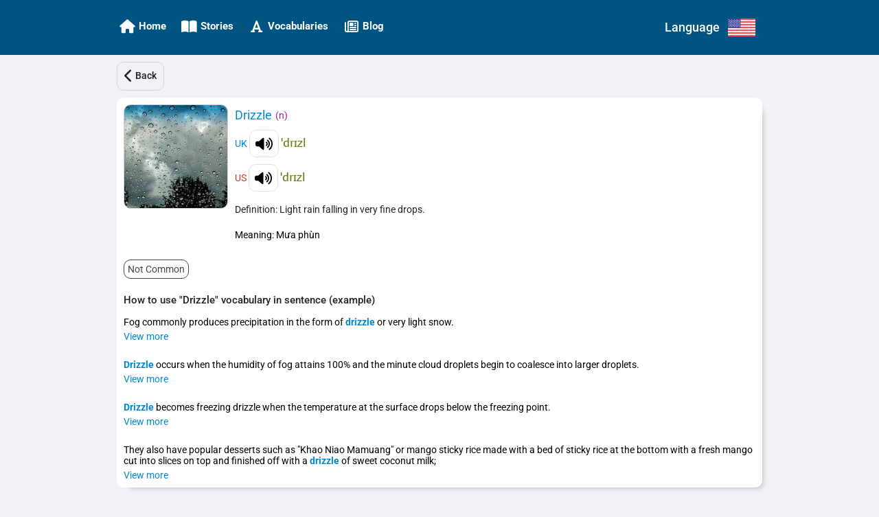

--- FILE ---
content_type: text/html; charset=utf-8
request_url: https://ettip.com/en/vocabulary/detail/3340-Drizzle?returnUrl=%2Fstory%2Fdetail%2Ffog
body_size: 25716
content:
<!DOCTYPE html><html lang="en" data-critters-container><head>
        <base href="/">
        <meta charset="utf-8">
        <meta http-equiv="X-UA-Compatible" content="IE=edge">
        <meta name="HandheldFriendly" content="true">

        <meta name="viewport" content="viewport-fit=cover, width=device-width, initial-scale=1.0, minimum-scale=1.0, maximum-scale=1.0, user-scalable=no">

        <!-- iOS -->
        <meta name="apple-mobile-web-app-title" content="Ettip">
        <meta name="apple-mobile-web-app-capable" content="yes">
        <meta name="apple-mobile-web-app-status-bar-style" content="default">

        <link rel="apple-touch-icon" href="/assets/images/icons/icon-72x72.png">
        <link rel="apple-touch-icon" sizes="152x152" href="/assets/images/icons/icon-152x152.png">
        <link rel="apple-touch-icon" sizes="167x167" href="/assets/images/icons/icon-167x167.png">
        <link rel="apple-touch-icon" sizes="180x180" href="/assets/images/icons/icon-180x180.png">

        <!-- Startup Image  -->
        <link href="/assets/images/icons/icon-512x512.png" rel="apple-touch-startup-image">

        <!-- Android  -->
        <meta name="theme-color" content="#1976d2">
        <meta name="mobile-web-app-capable" content="yes">
        <link href="/assets/images/icons/icon-192x192.png" rel="icon" sizes="192x192">
        <link href="/assets/images/icons/icon-128x128.png" rel="icon" sizes="128x128">

        <!-- Windows  -->
        <meta name="msapplication-TileColor" content="#2d89ef">
        <meta name="msapplication-navbutton-color" content="#1976d2">
        <meta name="msapplication-TileImage" content="/assets/images/icons/icon-144x144.png">
        <meta name="msapplication-config" content="browserconfig.xml">

        <!-- Pinned Sites  -->
        <meta name="application-name" content="Ettip">
        <meta name="msapplication-tooltip" content="Ettip">
        <meta name="msapplication-starturl" content="/">

        <!-- Tap highlighting  -->
        <meta name="msapplication-tap-highlight" content="no">

        <!-- UC Mobile Browser  -->
        <meta name="full-screen" content="yes">
        <meta name="browsermode" content="application">

        <!-- Disable night mode for this page  -->
        <meta name="nightmode" content="enable/disable">

        <!-- Layout mode -->
        <meta name="layoutmode" content="fitscreen/standard">

        <!-- imagemode - show image even in text only mode  -->
        <meta name="imagemode" content="force">

        <!-- Orientation  -->
        <meta name="screen-orientation" content="portrait">

        <!-- Others -->
        <link href="favicon.ico" rel="shortcut icon" type="image/x-icon">
        <link rel="icon" type="image/png" sizes="32x32" href="/assets/images/icons/icon-32x32.png">
        <link rel="icon" type="image/png" sizes="16x16" href="/assets/images/icons/icon-16x16.png">
        <link rel="manifest" href="manifest.webmanifest">

        <!-- UC Browser  -->
        <link href="/assets/images/icons/icon-52x52.png" rel="apple-touch-icon-precomposed" sizes="52x52">
        <link href="/assets/images/icons/icon-72x72.png" rel="apple-touch-icon" sizes="72x72">

        <title>Drizzle (n) : Mưa phùn</title>

        <link href="https://fonts.googleapis.com" rel="preconnect" crossorigin>
        <link rel="dns-prefetch" href="https://fonts.googleapis.com">
        <link href="https://cdnjs.cloudflare.com" rel="preconnect" crossorigin>
        <link rel="dns-prefetch" href="https://cdnjs.cloudflare.com">

        <link href="https://www.gstatic.com" rel="preconnect" crossorigin>
        <link rel="dns-prefetch" href="https://www.gstatic.com">
        <link href="https://fonts.gstatic.com" rel="preconnect" crossorigin>
        <link rel="dns-prefetch" href="https://fonts.gstatic.com">

        <link href="https://pagead2.googlesyndication.com" rel="preconnect" crossorigin>
        <link rel="dns-prefetch" href="https://pagead2.googlesyndication.com">
        <link href="https://tpc.googlesyndication.com" rel="preconnect" crossorigin>
        <link rel="dns-prefetch" href="https://tpc.googlesyndication.com">
        <link href="https://googleads.g.doubleclick.net" rel="preconnect" crossorigin>
        <link rel="dns-prefetch" href="https://googleads.g.doubleclick.net">
        <link href="https://cse.google.com" rel="preconnect" crossorigin>
        <link rel="dns-prefetch" href="https://cse.google.com">

        <link href="https://www.googletagmanager.com" rel="preconnect" crossorigin>
        <link rel="dns-prefetch" href="https://www.googletagmanager.com">

        <style>@font-face{font-family:'Roboto';font-style:normal;font-weight:300;font-stretch:100%;font-display:swap;src:url(https://fonts.gstatic.com/s/roboto/v48/KFO7CnqEu92Fr1ME7kSn66aGLdTylUAMa3GUBGEe.woff2) format('woff2');unicode-range:U+0460-052F, U+1C80-1C8A, U+20B4, U+2DE0-2DFF, U+A640-A69F, U+FE2E-FE2F;}@font-face{font-family:'Roboto';font-style:normal;font-weight:300;font-stretch:100%;font-display:swap;src:url(https://fonts.gstatic.com/s/roboto/v48/KFO7CnqEu92Fr1ME7kSn66aGLdTylUAMa3iUBGEe.woff2) format('woff2');unicode-range:U+0301, U+0400-045F, U+0490-0491, U+04B0-04B1, U+2116;}@font-face{font-family:'Roboto';font-style:normal;font-weight:300;font-stretch:100%;font-display:swap;src:url(https://fonts.gstatic.com/s/roboto/v48/KFO7CnqEu92Fr1ME7kSn66aGLdTylUAMa3CUBGEe.woff2) format('woff2');unicode-range:U+1F00-1FFF;}@font-face{font-family:'Roboto';font-style:normal;font-weight:300;font-stretch:100%;font-display:swap;src:url(https://fonts.gstatic.com/s/roboto/v48/KFO7CnqEu92Fr1ME7kSn66aGLdTylUAMa3-UBGEe.woff2) format('woff2');unicode-range:U+0370-0377, U+037A-037F, U+0384-038A, U+038C, U+038E-03A1, U+03A3-03FF;}@font-face{font-family:'Roboto';font-style:normal;font-weight:300;font-stretch:100%;font-display:swap;src:url(https://fonts.gstatic.com/s/roboto/v48/KFO7CnqEu92Fr1ME7kSn66aGLdTylUAMawCUBGEe.woff2) format('woff2');unicode-range:U+0302-0303, U+0305, U+0307-0308, U+0310, U+0312, U+0315, U+031A, U+0326-0327, U+032C, U+032F-0330, U+0332-0333, U+0338, U+033A, U+0346, U+034D, U+0391-03A1, U+03A3-03A9, U+03B1-03C9, U+03D1, U+03D5-03D6, U+03F0-03F1, U+03F4-03F5, U+2016-2017, U+2034-2038, U+203C, U+2040, U+2043, U+2047, U+2050, U+2057, U+205F, U+2070-2071, U+2074-208E, U+2090-209C, U+20D0-20DC, U+20E1, U+20E5-20EF, U+2100-2112, U+2114-2115, U+2117-2121, U+2123-214F, U+2190, U+2192, U+2194-21AE, U+21B0-21E5, U+21F1-21F2, U+21F4-2211, U+2213-2214, U+2216-22FF, U+2308-230B, U+2310, U+2319, U+231C-2321, U+2336-237A, U+237C, U+2395, U+239B-23B7, U+23D0, U+23DC-23E1, U+2474-2475, U+25AF, U+25B3, U+25B7, U+25BD, U+25C1, U+25CA, U+25CC, U+25FB, U+266D-266F, U+27C0-27FF, U+2900-2AFF, U+2B0E-2B11, U+2B30-2B4C, U+2BFE, U+3030, U+FF5B, U+FF5D, U+1D400-1D7FF, U+1EE00-1EEFF;}@font-face{font-family:'Roboto';font-style:normal;font-weight:300;font-stretch:100%;font-display:swap;src:url(https://fonts.gstatic.com/s/roboto/v48/KFO7CnqEu92Fr1ME7kSn66aGLdTylUAMaxKUBGEe.woff2) format('woff2');unicode-range:U+0001-000C, U+000E-001F, U+007F-009F, U+20DD-20E0, U+20E2-20E4, U+2150-218F, U+2190, U+2192, U+2194-2199, U+21AF, U+21E6-21F0, U+21F3, U+2218-2219, U+2299, U+22C4-22C6, U+2300-243F, U+2440-244A, U+2460-24FF, U+25A0-27BF, U+2800-28FF, U+2921-2922, U+2981, U+29BF, U+29EB, U+2B00-2BFF, U+4DC0-4DFF, U+FFF9-FFFB, U+10140-1018E, U+10190-1019C, U+101A0, U+101D0-101FD, U+102E0-102FB, U+10E60-10E7E, U+1D2C0-1D2D3, U+1D2E0-1D37F, U+1F000-1F0FF, U+1F100-1F1AD, U+1F1E6-1F1FF, U+1F30D-1F30F, U+1F315, U+1F31C, U+1F31E, U+1F320-1F32C, U+1F336, U+1F378, U+1F37D, U+1F382, U+1F393-1F39F, U+1F3A7-1F3A8, U+1F3AC-1F3AF, U+1F3C2, U+1F3C4-1F3C6, U+1F3CA-1F3CE, U+1F3D4-1F3E0, U+1F3ED, U+1F3F1-1F3F3, U+1F3F5-1F3F7, U+1F408, U+1F415, U+1F41F, U+1F426, U+1F43F, U+1F441-1F442, U+1F444, U+1F446-1F449, U+1F44C-1F44E, U+1F453, U+1F46A, U+1F47D, U+1F4A3, U+1F4B0, U+1F4B3, U+1F4B9, U+1F4BB, U+1F4BF, U+1F4C8-1F4CB, U+1F4D6, U+1F4DA, U+1F4DF, U+1F4E3-1F4E6, U+1F4EA-1F4ED, U+1F4F7, U+1F4F9-1F4FB, U+1F4FD-1F4FE, U+1F503, U+1F507-1F50B, U+1F50D, U+1F512-1F513, U+1F53E-1F54A, U+1F54F-1F5FA, U+1F610, U+1F650-1F67F, U+1F687, U+1F68D, U+1F691, U+1F694, U+1F698, U+1F6AD, U+1F6B2, U+1F6B9-1F6BA, U+1F6BC, U+1F6C6-1F6CF, U+1F6D3-1F6D7, U+1F6E0-1F6EA, U+1F6F0-1F6F3, U+1F6F7-1F6FC, U+1F700-1F7FF, U+1F800-1F80B, U+1F810-1F847, U+1F850-1F859, U+1F860-1F887, U+1F890-1F8AD, U+1F8B0-1F8BB, U+1F8C0-1F8C1, U+1F900-1F90B, U+1F93B, U+1F946, U+1F984, U+1F996, U+1F9E9, U+1FA00-1FA6F, U+1FA70-1FA7C, U+1FA80-1FA89, U+1FA8F-1FAC6, U+1FACE-1FADC, U+1FADF-1FAE9, U+1FAF0-1FAF8, U+1FB00-1FBFF;}@font-face{font-family:'Roboto';font-style:normal;font-weight:300;font-stretch:100%;font-display:swap;src:url(https://fonts.gstatic.com/s/roboto/v48/KFO7CnqEu92Fr1ME7kSn66aGLdTylUAMa3OUBGEe.woff2) format('woff2');unicode-range:U+0102-0103, U+0110-0111, U+0128-0129, U+0168-0169, U+01A0-01A1, U+01AF-01B0, U+0300-0301, U+0303-0304, U+0308-0309, U+0323, U+0329, U+1EA0-1EF9, U+20AB;}@font-face{font-family:'Roboto';font-style:normal;font-weight:300;font-stretch:100%;font-display:swap;src:url(https://fonts.gstatic.com/s/roboto/v48/KFO7CnqEu92Fr1ME7kSn66aGLdTylUAMa3KUBGEe.woff2) format('woff2');unicode-range:U+0100-02BA, U+02BD-02C5, U+02C7-02CC, U+02CE-02D7, U+02DD-02FF, U+0304, U+0308, U+0329, U+1D00-1DBF, U+1E00-1E9F, U+1EF2-1EFF, U+2020, U+20A0-20AB, U+20AD-20C0, U+2113, U+2C60-2C7F, U+A720-A7FF;}@font-face{font-family:'Roboto';font-style:normal;font-weight:300;font-stretch:100%;font-display:swap;src:url(https://fonts.gstatic.com/s/roboto/v48/KFO7CnqEu92Fr1ME7kSn66aGLdTylUAMa3yUBA.woff2) format('woff2');unicode-range:U+0000-00FF, U+0131, U+0152-0153, U+02BB-02BC, U+02C6, U+02DA, U+02DC, U+0304, U+0308, U+0329, U+2000-206F, U+20AC, U+2122, U+2191, U+2193, U+2212, U+2215, U+FEFF, U+FFFD;}@font-face{font-family:'Roboto';font-style:normal;font-weight:400;font-stretch:100%;font-display:swap;src:url(https://fonts.gstatic.com/s/roboto/v48/KFO7CnqEu92Fr1ME7kSn66aGLdTylUAMa3GUBGEe.woff2) format('woff2');unicode-range:U+0460-052F, U+1C80-1C8A, U+20B4, U+2DE0-2DFF, U+A640-A69F, U+FE2E-FE2F;}@font-face{font-family:'Roboto';font-style:normal;font-weight:400;font-stretch:100%;font-display:swap;src:url(https://fonts.gstatic.com/s/roboto/v48/KFO7CnqEu92Fr1ME7kSn66aGLdTylUAMa3iUBGEe.woff2) format('woff2');unicode-range:U+0301, U+0400-045F, U+0490-0491, U+04B0-04B1, U+2116;}@font-face{font-family:'Roboto';font-style:normal;font-weight:400;font-stretch:100%;font-display:swap;src:url(https://fonts.gstatic.com/s/roboto/v48/KFO7CnqEu92Fr1ME7kSn66aGLdTylUAMa3CUBGEe.woff2) format('woff2');unicode-range:U+1F00-1FFF;}@font-face{font-family:'Roboto';font-style:normal;font-weight:400;font-stretch:100%;font-display:swap;src:url(https://fonts.gstatic.com/s/roboto/v48/KFO7CnqEu92Fr1ME7kSn66aGLdTylUAMa3-UBGEe.woff2) format('woff2');unicode-range:U+0370-0377, U+037A-037F, U+0384-038A, U+038C, U+038E-03A1, U+03A3-03FF;}@font-face{font-family:'Roboto';font-style:normal;font-weight:400;font-stretch:100%;font-display:swap;src:url(https://fonts.gstatic.com/s/roboto/v48/KFO7CnqEu92Fr1ME7kSn66aGLdTylUAMawCUBGEe.woff2) format('woff2');unicode-range:U+0302-0303, U+0305, U+0307-0308, U+0310, U+0312, U+0315, U+031A, U+0326-0327, U+032C, U+032F-0330, U+0332-0333, U+0338, U+033A, U+0346, U+034D, U+0391-03A1, U+03A3-03A9, U+03B1-03C9, U+03D1, U+03D5-03D6, U+03F0-03F1, U+03F4-03F5, U+2016-2017, U+2034-2038, U+203C, U+2040, U+2043, U+2047, U+2050, U+2057, U+205F, U+2070-2071, U+2074-208E, U+2090-209C, U+20D0-20DC, U+20E1, U+20E5-20EF, U+2100-2112, U+2114-2115, U+2117-2121, U+2123-214F, U+2190, U+2192, U+2194-21AE, U+21B0-21E5, U+21F1-21F2, U+21F4-2211, U+2213-2214, U+2216-22FF, U+2308-230B, U+2310, U+2319, U+231C-2321, U+2336-237A, U+237C, U+2395, U+239B-23B7, U+23D0, U+23DC-23E1, U+2474-2475, U+25AF, U+25B3, U+25B7, U+25BD, U+25C1, U+25CA, U+25CC, U+25FB, U+266D-266F, U+27C0-27FF, U+2900-2AFF, U+2B0E-2B11, U+2B30-2B4C, U+2BFE, U+3030, U+FF5B, U+FF5D, U+1D400-1D7FF, U+1EE00-1EEFF;}@font-face{font-family:'Roboto';font-style:normal;font-weight:400;font-stretch:100%;font-display:swap;src:url(https://fonts.gstatic.com/s/roboto/v48/KFO7CnqEu92Fr1ME7kSn66aGLdTylUAMaxKUBGEe.woff2) format('woff2');unicode-range:U+0001-000C, U+000E-001F, U+007F-009F, U+20DD-20E0, U+20E2-20E4, U+2150-218F, U+2190, U+2192, U+2194-2199, U+21AF, U+21E6-21F0, U+21F3, U+2218-2219, U+2299, U+22C4-22C6, U+2300-243F, U+2440-244A, U+2460-24FF, U+25A0-27BF, U+2800-28FF, U+2921-2922, U+2981, U+29BF, U+29EB, U+2B00-2BFF, U+4DC0-4DFF, U+FFF9-FFFB, U+10140-1018E, U+10190-1019C, U+101A0, U+101D0-101FD, U+102E0-102FB, U+10E60-10E7E, U+1D2C0-1D2D3, U+1D2E0-1D37F, U+1F000-1F0FF, U+1F100-1F1AD, U+1F1E6-1F1FF, U+1F30D-1F30F, U+1F315, U+1F31C, U+1F31E, U+1F320-1F32C, U+1F336, U+1F378, U+1F37D, U+1F382, U+1F393-1F39F, U+1F3A7-1F3A8, U+1F3AC-1F3AF, U+1F3C2, U+1F3C4-1F3C6, U+1F3CA-1F3CE, U+1F3D4-1F3E0, U+1F3ED, U+1F3F1-1F3F3, U+1F3F5-1F3F7, U+1F408, U+1F415, U+1F41F, U+1F426, U+1F43F, U+1F441-1F442, U+1F444, U+1F446-1F449, U+1F44C-1F44E, U+1F453, U+1F46A, U+1F47D, U+1F4A3, U+1F4B0, U+1F4B3, U+1F4B9, U+1F4BB, U+1F4BF, U+1F4C8-1F4CB, U+1F4D6, U+1F4DA, U+1F4DF, U+1F4E3-1F4E6, U+1F4EA-1F4ED, U+1F4F7, U+1F4F9-1F4FB, U+1F4FD-1F4FE, U+1F503, U+1F507-1F50B, U+1F50D, U+1F512-1F513, U+1F53E-1F54A, U+1F54F-1F5FA, U+1F610, U+1F650-1F67F, U+1F687, U+1F68D, U+1F691, U+1F694, U+1F698, U+1F6AD, U+1F6B2, U+1F6B9-1F6BA, U+1F6BC, U+1F6C6-1F6CF, U+1F6D3-1F6D7, U+1F6E0-1F6EA, U+1F6F0-1F6F3, U+1F6F7-1F6FC, U+1F700-1F7FF, U+1F800-1F80B, U+1F810-1F847, U+1F850-1F859, U+1F860-1F887, U+1F890-1F8AD, U+1F8B0-1F8BB, U+1F8C0-1F8C1, U+1F900-1F90B, U+1F93B, U+1F946, U+1F984, U+1F996, U+1F9E9, U+1FA00-1FA6F, U+1FA70-1FA7C, U+1FA80-1FA89, U+1FA8F-1FAC6, U+1FACE-1FADC, U+1FADF-1FAE9, U+1FAF0-1FAF8, U+1FB00-1FBFF;}@font-face{font-family:'Roboto';font-style:normal;font-weight:400;font-stretch:100%;font-display:swap;src:url(https://fonts.gstatic.com/s/roboto/v48/KFO7CnqEu92Fr1ME7kSn66aGLdTylUAMa3OUBGEe.woff2) format('woff2');unicode-range:U+0102-0103, U+0110-0111, U+0128-0129, U+0168-0169, U+01A0-01A1, U+01AF-01B0, U+0300-0301, U+0303-0304, U+0308-0309, U+0323, U+0329, U+1EA0-1EF9, U+20AB;}@font-face{font-family:'Roboto';font-style:normal;font-weight:400;font-stretch:100%;font-display:swap;src:url(https://fonts.gstatic.com/s/roboto/v48/KFO7CnqEu92Fr1ME7kSn66aGLdTylUAMa3KUBGEe.woff2) format('woff2');unicode-range:U+0100-02BA, U+02BD-02C5, U+02C7-02CC, U+02CE-02D7, U+02DD-02FF, U+0304, U+0308, U+0329, U+1D00-1DBF, U+1E00-1E9F, U+1EF2-1EFF, U+2020, U+20A0-20AB, U+20AD-20C0, U+2113, U+2C60-2C7F, U+A720-A7FF;}@font-face{font-family:'Roboto';font-style:normal;font-weight:400;font-stretch:100%;font-display:swap;src:url(https://fonts.gstatic.com/s/roboto/v48/KFO7CnqEu92Fr1ME7kSn66aGLdTylUAMa3yUBA.woff2) format('woff2');unicode-range:U+0000-00FF, U+0131, U+0152-0153, U+02BB-02BC, U+02C6, U+02DA, U+02DC, U+0304, U+0308, U+0329, U+2000-206F, U+20AC, U+2122, U+2191, U+2193, U+2212, U+2215, U+FEFF, U+FFFD;}@font-face{font-family:'Roboto';font-style:normal;font-weight:500;font-stretch:100%;font-display:swap;src:url(https://fonts.gstatic.com/s/roboto/v48/KFO7CnqEu92Fr1ME7kSn66aGLdTylUAMa3GUBGEe.woff2) format('woff2');unicode-range:U+0460-052F, U+1C80-1C8A, U+20B4, U+2DE0-2DFF, U+A640-A69F, U+FE2E-FE2F;}@font-face{font-family:'Roboto';font-style:normal;font-weight:500;font-stretch:100%;font-display:swap;src:url(https://fonts.gstatic.com/s/roboto/v48/KFO7CnqEu92Fr1ME7kSn66aGLdTylUAMa3iUBGEe.woff2) format('woff2');unicode-range:U+0301, U+0400-045F, U+0490-0491, U+04B0-04B1, U+2116;}@font-face{font-family:'Roboto';font-style:normal;font-weight:500;font-stretch:100%;font-display:swap;src:url(https://fonts.gstatic.com/s/roboto/v48/KFO7CnqEu92Fr1ME7kSn66aGLdTylUAMa3CUBGEe.woff2) format('woff2');unicode-range:U+1F00-1FFF;}@font-face{font-family:'Roboto';font-style:normal;font-weight:500;font-stretch:100%;font-display:swap;src:url(https://fonts.gstatic.com/s/roboto/v48/KFO7CnqEu92Fr1ME7kSn66aGLdTylUAMa3-UBGEe.woff2) format('woff2');unicode-range:U+0370-0377, U+037A-037F, U+0384-038A, U+038C, U+038E-03A1, U+03A3-03FF;}@font-face{font-family:'Roboto';font-style:normal;font-weight:500;font-stretch:100%;font-display:swap;src:url(https://fonts.gstatic.com/s/roboto/v48/KFO7CnqEu92Fr1ME7kSn66aGLdTylUAMawCUBGEe.woff2) format('woff2');unicode-range:U+0302-0303, U+0305, U+0307-0308, U+0310, U+0312, U+0315, U+031A, U+0326-0327, U+032C, U+032F-0330, U+0332-0333, U+0338, U+033A, U+0346, U+034D, U+0391-03A1, U+03A3-03A9, U+03B1-03C9, U+03D1, U+03D5-03D6, U+03F0-03F1, U+03F4-03F5, U+2016-2017, U+2034-2038, U+203C, U+2040, U+2043, U+2047, U+2050, U+2057, U+205F, U+2070-2071, U+2074-208E, U+2090-209C, U+20D0-20DC, U+20E1, U+20E5-20EF, U+2100-2112, U+2114-2115, U+2117-2121, U+2123-214F, U+2190, U+2192, U+2194-21AE, U+21B0-21E5, U+21F1-21F2, U+21F4-2211, U+2213-2214, U+2216-22FF, U+2308-230B, U+2310, U+2319, U+231C-2321, U+2336-237A, U+237C, U+2395, U+239B-23B7, U+23D0, U+23DC-23E1, U+2474-2475, U+25AF, U+25B3, U+25B7, U+25BD, U+25C1, U+25CA, U+25CC, U+25FB, U+266D-266F, U+27C0-27FF, U+2900-2AFF, U+2B0E-2B11, U+2B30-2B4C, U+2BFE, U+3030, U+FF5B, U+FF5D, U+1D400-1D7FF, U+1EE00-1EEFF;}@font-face{font-family:'Roboto';font-style:normal;font-weight:500;font-stretch:100%;font-display:swap;src:url(https://fonts.gstatic.com/s/roboto/v48/KFO7CnqEu92Fr1ME7kSn66aGLdTylUAMaxKUBGEe.woff2) format('woff2');unicode-range:U+0001-000C, U+000E-001F, U+007F-009F, U+20DD-20E0, U+20E2-20E4, U+2150-218F, U+2190, U+2192, U+2194-2199, U+21AF, U+21E6-21F0, U+21F3, U+2218-2219, U+2299, U+22C4-22C6, U+2300-243F, U+2440-244A, U+2460-24FF, U+25A0-27BF, U+2800-28FF, U+2921-2922, U+2981, U+29BF, U+29EB, U+2B00-2BFF, U+4DC0-4DFF, U+FFF9-FFFB, U+10140-1018E, U+10190-1019C, U+101A0, U+101D0-101FD, U+102E0-102FB, U+10E60-10E7E, U+1D2C0-1D2D3, U+1D2E0-1D37F, U+1F000-1F0FF, U+1F100-1F1AD, U+1F1E6-1F1FF, U+1F30D-1F30F, U+1F315, U+1F31C, U+1F31E, U+1F320-1F32C, U+1F336, U+1F378, U+1F37D, U+1F382, U+1F393-1F39F, U+1F3A7-1F3A8, U+1F3AC-1F3AF, U+1F3C2, U+1F3C4-1F3C6, U+1F3CA-1F3CE, U+1F3D4-1F3E0, U+1F3ED, U+1F3F1-1F3F3, U+1F3F5-1F3F7, U+1F408, U+1F415, U+1F41F, U+1F426, U+1F43F, U+1F441-1F442, U+1F444, U+1F446-1F449, U+1F44C-1F44E, U+1F453, U+1F46A, U+1F47D, U+1F4A3, U+1F4B0, U+1F4B3, U+1F4B9, U+1F4BB, U+1F4BF, U+1F4C8-1F4CB, U+1F4D6, U+1F4DA, U+1F4DF, U+1F4E3-1F4E6, U+1F4EA-1F4ED, U+1F4F7, U+1F4F9-1F4FB, U+1F4FD-1F4FE, U+1F503, U+1F507-1F50B, U+1F50D, U+1F512-1F513, U+1F53E-1F54A, U+1F54F-1F5FA, U+1F610, U+1F650-1F67F, U+1F687, U+1F68D, U+1F691, U+1F694, U+1F698, U+1F6AD, U+1F6B2, U+1F6B9-1F6BA, U+1F6BC, U+1F6C6-1F6CF, U+1F6D3-1F6D7, U+1F6E0-1F6EA, U+1F6F0-1F6F3, U+1F6F7-1F6FC, U+1F700-1F7FF, U+1F800-1F80B, U+1F810-1F847, U+1F850-1F859, U+1F860-1F887, U+1F890-1F8AD, U+1F8B0-1F8BB, U+1F8C0-1F8C1, U+1F900-1F90B, U+1F93B, U+1F946, U+1F984, U+1F996, U+1F9E9, U+1FA00-1FA6F, U+1FA70-1FA7C, U+1FA80-1FA89, U+1FA8F-1FAC6, U+1FACE-1FADC, U+1FADF-1FAE9, U+1FAF0-1FAF8, U+1FB00-1FBFF;}@font-face{font-family:'Roboto';font-style:normal;font-weight:500;font-stretch:100%;font-display:swap;src:url(https://fonts.gstatic.com/s/roboto/v48/KFO7CnqEu92Fr1ME7kSn66aGLdTylUAMa3OUBGEe.woff2) format('woff2');unicode-range:U+0102-0103, U+0110-0111, U+0128-0129, U+0168-0169, U+01A0-01A1, U+01AF-01B0, U+0300-0301, U+0303-0304, U+0308-0309, U+0323, U+0329, U+1EA0-1EF9, U+20AB;}@font-face{font-family:'Roboto';font-style:normal;font-weight:500;font-stretch:100%;font-display:swap;src:url(https://fonts.gstatic.com/s/roboto/v48/KFO7CnqEu92Fr1ME7kSn66aGLdTylUAMa3KUBGEe.woff2) format('woff2');unicode-range:U+0100-02BA, U+02BD-02C5, U+02C7-02CC, U+02CE-02D7, U+02DD-02FF, U+0304, U+0308, U+0329, U+1D00-1DBF, U+1E00-1E9F, U+1EF2-1EFF, U+2020, U+20A0-20AB, U+20AD-20C0, U+2113, U+2C60-2C7F, U+A720-A7FF;}@font-face{font-family:'Roboto';font-style:normal;font-weight:500;font-stretch:100%;font-display:swap;src:url(https://fonts.gstatic.com/s/roboto/v48/KFO7CnqEu92Fr1ME7kSn66aGLdTylUAMa3yUBA.woff2) format('woff2');unicode-range:U+0000-00FF, U+0131, U+0152-0153, U+02BB-02BC, U+02C6, U+02DA, U+02DC, U+0304, U+0308, U+0329, U+2000-206F, U+20AC, U+2122, U+2191, U+2193, U+2212, U+2215, U+FEFF, U+FFFD;}@font-face{font-family:'Roboto';font-style:normal;font-weight:700;font-stretch:100%;font-display:swap;src:url(https://fonts.gstatic.com/s/roboto/v48/KFO7CnqEu92Fr1ME7kSn66aGLdTylUAMa3GUBGEe.woff2) format('woff2');unicode-range:U+0460-052F, U+1C80-1C8A, U+20B4, U+2DE0-2DFF, U+A640-A69F, U+FE2E-FE2F;}@font-face{font-family:'Roboto';font-style:normal;font-weight:700;font-stretch:100%;font-display:swap;src:url(https://fonts.gstatic.com/s/roboto/v48/KFO7CnqEu92Fr1ME7kSn66aGLdTylUAMa3iUBGEe.woff2) format('woff2');unicode-range:U+0301, U+0400-045F, U+0490-0491, U+04B0-04B1, U+2116;}@font-face{font-family:'Roboto';font-style:normal;font-weight:700;font-stretch:100%;font-display:swap;src:url(https://fonts.gstatic.com/s/roboto/v48/KFO7CnqEu92Fr1ME7kSn66aGLdTylUAMa3CUBGEe.woff2) format('woff2');unicode-range:U+1F00-1FFF;}@font-face{font-family:'Roboto';font-style:normal;font-weight:700;font-stretch:100%;font-display:swap;src:url(https://fonts.gstatic.com/s/roboto/v48/KFO7CnqEu92Fr1ME7kSn66aGLdTylUAMa3-UBGEe.woff2) format('woff2');unicode-range:U+0370-0377, U+037A-037F, U+0384-038A, U+038C, U+038E-03A1, U+03A3-03FF;}@font-face{font-family:'Roboto';font-style:normal;font-weight:700;font-stretch:100%;font-display:swap;src:url(https://fonts.gstatic.com/s/roboto/v48/KFO7CnqEu92Fr1ME7kSn66aGLdTylUAMawCUBGEe.woff2) format('woff2');unicode-range:U+0302-0303, U+0305, U+0307-0308, U+0310, U+0312, U+0315, U+031A, U+0326-0327, U+032C, U+032F-0330, U+0332-0333, U+0338, U+033A, U+0346, U+034D, U+0391-03A1, U+03A3-03A9, U+03B1-03C9, U+03D1, U+03D5-03D6, U+03F0-03F1, U+03F4-03F5, U+2016-2017, U+2034-2038, U+203C, U+2040, U+2043, U+2047, U+2050, U+2057, U+205F, U+2070-2071, U+2074-208E, U+2090-209C, U+20D0-20DC, U+20E1, U+20E5-20EF, U+2100-2112, U+2114-2115, U+2117-2121, U+2123-214F, U+2190, U+2192, U+2194-21AE, U+21B0-21E5, U+21F1-21F2, U+21F4-2211, U+2213-2214, U+2216-22FF, U+2308-230B, U+2310, U+2319, U+231C-2321, U+2336-237A, U+237C, U+2395, U+239B-23B7, U+23D0, U+23DC-23E1, U+2474-2475, U+25AF, U+25B3, U+25B7, U+25BD, U+25C1, U+25CA, U+25CC, U+25FB, U+266D-266F, U+27C0-27FF, U+2900-2AFF, U+2B0E-2B11, U+2B30-2B4C, U+2BFE, U+3030, U+FF5B, U+FF5D, U+1D400-1D7FF, U+1EE00-1EEFF;}@font-face{font-family:'Roboto';font-style:normal;font-weight:700;font-stretch:100%;font-display:swap;src:url(https://fonts.gstatic.com/s/roboto/v48/KFO7CnqEu92Fr1ME7kSn66aGLdTylUAMaxKUBGEe.woff2) format('woff2');unicode-range:U+0001-000C, U+000E-001F, U+007F-009F, U+20DD-20E0, U+20E2-20E4, U+2150-218F, U+2190, U+2192, U+2194-2199, U+21AF, U+21E6-21F0, U+21F3, U+2218-2219, U+2299, U+22C4-22C6, U+2300-243F, U+2440-244A, U+2460-24FF, U+25A0-27BF, U+2800-28FF, U+2921-2922, U+2981, U+29BF, U+29EB, U+2B00-2BFF, U+4DC0-4DFF, U+FFF9-FFFB, U+10140-1018E, U+10190-1019C, U+101A0, U+101D0-101FD, U+102E0-102FB, U+10E60-10E7E, U+1D2C0-1D2D3, U+1D2E0-1D37F, U+1F000-1F0FF, U+1F100-1F1AD, U+1F1E6-1F1FF, U+1F30D-1F30F, U+1F315, U+1F31C, U+1F31E, U+1F320-1F32C, U+1F336, U+1F378, U+1F37D, U+1F382, U+1F393-1F39F, U+1F3A7-1F3A8, U+1F3AC-1F3AF, U+1F3C2, U+1F3C4-1F3C6, U+1F3CA-1F3CE, U+1F3D4-1F3E0, U+1F3ED, U+1F3F1-1F3F3, U+1F3F5-1F3F7, U+1F408, U+1F415, U+1F41F, U+1F426, U+1F43F, U+1F441-1F442, U+1F444, U+1F446-1F449, U+1F44C-1F44E, U+1F453, U+1F46A, U+1F47D, U+1F4A3, U+1F4B0, U+1F4B3, U+1F4B9, U+1F4BB, U+1F4BF, U+1F4C8-1F4CB, U+1F4D6, U+1F4DA, U+1F4DF, U+1F4E3-1F4E6, U+1F4EA-1F4ED, U+1F4F7, U+1F4F9-1F4FB, U+1F4FD-1F4FE, U+1F503, U+1F507-1F50B, U+1F50D, U+1F512-1F513, U+1F53E-1F54A, U+1F54F-1F5FA, U+1F610, U+1F650-1F67F, U+1F687, U+1F68D, U+1F691, U+1F694, U+1F698, U+1F6AD, U+1F6B2, U+1F6B9-1F6BA, U+1F6BC, U+1F6C6-1F6CF, U+1F6D3-1F6D7, U+1F6E0-1F6EA, U+1F6F0-1F6F3, U+1F6F7-1F6FC, U+1F700-1F7FF, U+1F800-1F80B, U+1F810-1F847, U+1F850-1F859, U+1F860-1F887, U+1F890-1F8AD, U+1F8B0-1F8BB, U+1F8C0-1F8C1, U+1F900-1F90B, U+1F93B, U+1F946, U+1F984, U+1F996, U+1F9E9, U+1FA00-1FA6F, U+1FA70-1FA7C, U+1FA80-1FA89, U+1FA8F-1FAC6, U+1FACE-1FADC, U+1FADF-1FAE9, U+1FAF0-1FAF8, U+1FB00-1FBFF;}@font-face{font-family:'Roboto';font-style:normal;font-weight:700;font-stretch:100%;font-display:swap;src:url(https://fonts.gstatic.com/s/roboto/v48/KFO7CnqEu92Fr1ME7kSn66aGLdTylUAMa3OUBGEe.woff2) format('woff2');unicode-range:U+0102-0103, U+0110-0111, U+0128-0129, U+0168-0169, U+01A0-01A1, U+01AF-01B0, U+0300-0301, U+0303-0304, U+0308-0309, U+0323, U+0329, U+1EA0-1EF9, U+20AB;}@font-face{font-family:'Roboto';font-style:normal;font-weight:700;font-stretch:100%;font-display:swap;src:url(https://fonts.gstatic.com/s/roboto/v48/KFO7CnqEu92Fr1ME7kSn66aGLdTylUAMa3KUBGEe.woff2) format('woff2');unicode-range:U+0100-02BA, U+02BD-02C5, U+02C7-02CC, U+02CE-02D7, U+02DD-02FF, U+0304, U+0308, U+0329, U+1D00-1DBF, U+1E00-1E9F, U+1EF2-1EFF, U+2020, U+20A0-20AB, U+20AD-20C0, U+2113, U+2C60-2C7F, U+A720-A7FF;}@font-face{font-family:'Roboto';font-style:normal;font-weight:700;font-stretch:100%;font-display:swap;src:url(https://fonts.gstatic.com/s/roboto/v48/KFO7CnqEu92Fr1ME7kSn66aGLdTylUAMa3yUBA.woff2) format('woff2');unicode-range:U+0000-00FF, U+0131, U+0152-0153, U+02BB-02BC, U+02C6, U+02DA, U+02DC, U+0304, U+0308, U+0329, U+2000-206F, U+20AC, U+2122, U+2191, U+2193, U+2212, U+2215, U+FEFF, U+FFFD;}@font-face{font-family:'Voces';font-style:normal;font-weight:400;font-display:swap;src:url(https://fonts.gstatic.com/s/voces/v23/-F6_fjJyLyU8d7PIDm_opw.woff2) format('woff2');unicode-range:U+0100-02BA, U+02BD-02C5, U+02C7-02CC, U+02CE-02D7, U+02DD-02FF, U+0304, U+0308, U+0329, U+1D00-1DBF, U+1E00-1E9F, U+1EF2-1EFF, U+2020, U+20A0-20AB, U+20AD-20C0, U+2113, U+2C60-2C7F, U+A720-A7FF;}@font-face{font-family:'Voces';font-style:normal;font-weight:400;font-display:swap;src:url(https://fonts.gstatic.com/s/voces/v23/-F6_fjJyLyU8d7PGDm8.woff2) format('woff2');unicode-range:U+0000-00FF, U+0131, U+0152-0153, U+02BB-02BC, U+02C6, U+02DA, U+02DC, U+0304, U+0308, U+0329, U+2000-206F, U+20AC, U+2122, U+2191, U+2193, U+2212, U+2215, U+FEFF, U+FFFD;}</style>

        <link rel="stylesheet" href="https://cdnjs.cloudflare.com/ajax/libs/font-awesome/6.5.2/css/all.min.css">
        <link rel="stylesheet" href="https://cdnjs.cloudflare.com/ajax/libs/animate.css/4.1.1/animate.min.css">
        <link rel="stylesheet" href="/assets/stylesheets/ngx-datatable.material.min.css" media="print" onload="this.media='all'"><noscript><link rel="stylesheet" href="/assets/stylesheets/ngx-datatable.material.min.css"></noscript>
        <link rel="stylesheet" href="/assets/stylesheets/lite-yt-embed.min.css" media="print" onload="this.media='all'"><noscript><link rel="stylesheet" href="/assets/stylesheets/lite-yt-embed.min.css"></noscript>

        <script defer src="https://cdnjs.cloudflare.com/ajax/libs/lazysizes/5.3.2/lazysizes.min.js" crossorigin="anonymous"></script>

        <script defer src="https://cdnjs.cloudflare.com/ajax/libs/crypto-js/4.1.1/crypto-js.min.js" crossorigin="anonymous"></script>

        <style type="text/css">
            .pace .pace-activity {
                top: 70px;
            }

            .pace .pace-progress-inner {
                box-shadow: none;
            }

            .loading::before,
            .loading::after {
                position: fixed;
                z-index: 3000;
                top: 0;
                left: 0;
                display: flex;
                justify-content: center;
                align-items: center;
                width: 100%;
                height: 100%;
            }

            .loading::before {
                content: '';
                background-color: #fff;
            }

            .loading::after {
                font-family: 'Helvetica Neue', Helvetica, sans-serif;
                content: 'LOADING';
                text-align: center;
                white-space: pre;
                font-weight: normal;
                font-size: 24px;
                letter-spacing: 0.04rem;
                color: #000;
                opacity: 0.8;
                animation: animation 1s alternate infinite;
            }

            @keyframes animation {
                to {
                    opacity: 0.2;
                }
            }
        </style>
        <script type="text/javascript">
            if (window) {
                window.paceOptions = {
                    document: true,
                    eventLag: true,
                    restartOnPushState: true,
                    restartOnRequestAfter: true,
                    ajax: {
                        trackMethods: ['POST', 'GET']
                    }
                };
            }
        </script>
    <style>.mat-button,.mat-raised-button,.mat-icon-button,.mat-stroked-button{font-family:Roboto,Helvetica Neue,sans-serif;font-size:14px;font-weight:500}.mat-card{font-family:Roboto,Helvetica Neue,sans-serif}.mat-card-content{font-size:14px}.mat-toolbar{font:500 20px/32px Roboto,Helvetica Neue,sans-serif;letter-spacing:normal;margin:0}.mat-list-item{font-family:Roboto,Helvetica Neue,sans-serif}.mat-list-base .mat-list-item{font-size:16px}.mat-ripple{overflow:hidden;position:relative}.mat-ripple:not(:empty){transform:translateZ(0)}.cdk-visually-hidden{border:0;clip:rect(0 0 0 0);height:1px;margin:-1px;overflow:hidden;padding:0;position:absolute;width:1px;white-space:nowrap;outline:0;-webkit-appearance:none;-moz-appearance:none;left:0}.mat-focus-indicator{position:relative}.mat-focus-indicator:before{inset:0;position:absolute;box-sizing:border-box;pointer-events:none;display:var(--mat-focus-indicator-display, none);border:var(--mat-focus-indicator-border-width, 3px) var(--mat-focus-indicator-border-style, solid) var(--mat-focus-indicator-border-color, transparent);border-radius:var(--mat-focus-indicator-border-radius, 4px)}.mat-focus-indicator:focus:before{content:""}.mat-button,.mat-icon-button,.mat-stroked-button{color:inherit;background:transparent}.mat-button-focus-overlay{background:#000}.mat-stroked-button:not(.mat-button-disabled){border-color:#0000001f}.mat-raised-button{color:#000000de;background-color:#fff}.mat-stroked-button:not([class*=mat-elevation-z]){box-shadow:0 0 #0003,0 0 #00000024,0 0 #0000001f}.mat-raised-button:not([class*=mat-elevation-z]){box-shadow:0 3px 1px -2px #0003,0 2px 2px #00000024,0 1px 5px #0000001f}.mat-raised-button:not(.mat-button-disabled):active:not([class*=mat-elevation-z]){box-shadow:0 5px 5px -3px #0003,0 8px 10px 1px #00000024,0 3px 14px 2px #0000001f}.mat-card{background:#fff;color:#000000de}.mat-card:not([class*=mat-elevation-z]){box-shadow:0 2px 1px -1px #0003,0 1px 1px #00000024,0 1px 3px #0000001f}.mat-list-base .mat-list-item{color:#000000de}.mat-nav-list .mat-list-item:hover,.mat-nav-list .mat-list-item:focus{background:#0000000a}.mat-drawer-container{background-color:#fafafa;color:#000000de}.mat-drawer{background-color:#fff;color:#000000de}.mat-drawer:not(.mat-drawer-side){box-shadow:0 8px 10px -5px #0003,0 16px 24px 2px #00000024,0 6px 30px 5px #0000001f}.mat-toolbar{background:#f5f5f5;color:#000000de}.mat-toolbar-single-row{height:64px}@media (max-width: 599px){.mat-toolbar-single-row{height:56px}}html{font-size:16px}html,body{width:100%;height:100%;position:relative;-webkit-tap-highlight-color:rgba(0,0,0,0);-webkit-touch-callout:none;min-height:100%;-webkit-text-size-adjust:none;-ms-text-size-adjust:100%;-webkit-font-smoothing:antialiased;-moz-osx-font-smoothing:grayscale}body{margin:0;padding:0;font-weight:400;font-size:.875rem;font-display:swap;color:#000000de}[tabindex="-1"]:focus{outline:none}button{vertical-align:baseline}h1{margin-bottom:.5rem;font-weight:400;line-height:1.1;color:inherit}h1{font-size:2.5rem}a{text-decoration:none;color:inherit}a:focus,a:hover{cursor:pointer;text-decoration:none;outline:0}button{outline:0}mat-sidenav.sidebar-panel{overflow-x:hidden;position:fixed;bottom:0;padding:45px 0 0!important;background-color:#fff;width:15rem;box-shadow:0 2px 1px -1px #0003,0 1px 1px #00000024,0 1px 3px #0000001f!important}mat-sidenav.sidebar-panel .mat-list-item .mat-list-item-content{display:block;height:auto;max-height:48px;overflow:hidden;padding:0;-webkit-transition:max-height .3s cubic-bezier(.35,0,.25,1);-moz-transition:max-height .3s cubic-bezier(.35,0,.25,1);transition:max-height .3s cubic-bezier(.35,0,.25,1)}mat-sidenav.sidebar-panel .mat-list-item{height:auto;background-color:transparent;-webkit-transition:background-color .3s cubic-bezier(.35,0,.25,1);-moz-transition:background-color .3s cubic-bezier(.35,0,.25,1);transition:background-color .3s cubic-bezier(.35,0,.25,1)}mat-sidenav.sidebar-panel .mat-nav-list a{display:flex;flex-direction:row;align-items:center;height:48px;padding:0 16px}.landing-page-content{display:-webkit-box;display:-webkit-flex;display:-moz-flex;display:-ms-flexbox;display:flex;-webkit-box-direction:normal;-webkit-box-orient:horizontal;-webkit-flex-direction:row;-moz-flex-direction:row;-ms-flex-direction:row;flex-direction:row;width:100%;max-width:100%;padding-top:0;padding-bottom:0;min-height:100%;margin:0;overflow:hidden!important}.landing-page-content .mat-drawer-content{overflow:hidden!important}.landing-page-content .mat-drawer-content{padding-top:calc(env(safe-area-inset-top,20px) + 80px)!important}.limit-max-width{max-width:960px!important;margin-left:auto!important;margin-right:auto!important}.mat-drawer-container{background:inherit}.mat-sidenav-content{min-height:100%;background:inherit;box-sizing:border-box;-webkit-box-direction:normal;-webkit-box-orient:vertical;-webkit-flex-direction:column;-moz-flex-direction:column;-ms-flex-direction:column;flex-direction:column;display:-webkit-box;display:-webkit-flex;display:-moz-flex;display:-ms-flexbox;display:flex;-webkit-box-flex:1;-webkit-flex:1;-moz-box-flex:1;-moz-flex:1;-ms-flex:1;flex:1;padding:0}[mat-raised-button],[mat-button],[mat-icon-button]{border-radius:10px;font-weight:400}body .mat-card{padding:0;margin:3.3333333333px;border-radius:10px;-webkit-box-shadow:9px 9px 10px -10px rgba(0,0,0,.3)!important;-moz-box-shadow:9px 9px 10px -10px rgba(0,0,0,.3)!important;box-shadow:9px 9px 10px -10px #0000004d!important;color:#000000de}body .mat-card .mat-card-image{width:100%;margin:0}body .mat-card .mat-card-image:first-child{margin-top:0}body .mat-card .mat-card-content{padding:10px;margin-bottom:0;position:relative}body .mat-card.mat-card{padding:0}mat-nav-list mat-list-item{color:#000000de}mat-nav-list mat-list-item .mat-list-item-content{font-size:.875rem!important}.relative{position:relative}.mat-button,.mat-icon-button,.mat-raised-button,.mat-stroked-button,.speaker-outline-btn,.green-btn{touch-action:pan-y!important}.mat-button,.mat-icon-button,.mat-raised-button,.mat-stroked-button,.speaker-outline-btn,.green-btn{min-height:40px;font-size:15px}.label-btn{color:#fff!important;font-weight:600!important}.label-btn:disabled{opacity:.5}.green-btn{background-color:#418f65!important}.green-btn:disabled{opacity:.5}.speaker-outline-btn{color:#000;margin-right:3px!important;min-width:40px!important;height:40px!important}.link-btn{padding:10px;border-radius:10px;border:1px solid lightgray!important;font-weight:500;text-align:center;display:inline-block}.mat-button,.mat-icon-button,.mat-raised-button,.mat-stroked-button{padding:0 8px!important}.mat-button,.mat-raised-button,.mat-stroked-button{border-radius:10px!important}.vocabulary-lb{color:#0288d1;font-size:large}.part-of-speech-lb{color:#9c2584}.transcription-lb{color:#647c0c;text-transform:lowercase;font-family:Voces;font-size:17px}.meaning-lb{color:#000;text-align:left}.link-lb{color:#0288d1}.ellipsis-six-lines,.ellipsis-four-lines{display:-webkit-box!important;-webkit-box-orient:vertical!important;overflow:hidden;text-overflow:ellipsis;white-space:pre-line;line-height:22px}.ellipsis-four-lines{-webkit-line-clamp:4!important}.ellipsis-six-lines{-webkit-line-clamp:6!important}mark{background-color:transparent;color:#0288d1;font-weight:700}.mat-toolbar{min-height:45px!important}.mat-card-footer{position:inherit!important;margin:inherit!important}.nav-label{margin-left:10px!important}.hand-pointer,.green-btn,.speaker-outline-btn,.mat-button,.mat-icon-button,.mat-raised-button,.mat-stroked-button{cursor:pointer;cursor:hand}.unselect-text,.green-btn,.speaker-outline-btn,.mat-button,.mat-icon-button,.mat-raised-button,.mat-stroked-button{-webkit-user-select:none;-moz-user-select:none;-ms-user-select:none;-o-user-select:none;user-select:none}.full-width{width:100%!important}.auto-height{height:auto!important}.row{-ms-flex-direction:row;-webkit-box-orient:horizontal;-webkit-box-direction:normal;flex-direction:row;-ms-flex:0 1 auto;-webkit-box-flex:0;flex:0 1 auto;box-sizing:border-box;display:-ms-flexbox;display:-webkit-box;display:flex}.col{-ms-flex-direction:column;-webkit-box-orient:vertical;-webkit-box-direction:normal;flex-direction:column;box-sizing:border-box;display:-ms-flexbox;display:-webkit-box;display:flex}.row.wrap{-ms-flex-wrap:wrap;flex-wrap:wrap}.row.start,.col.start{-ms-flex-pack:start;-webkit-box-pack:start;justify-content:flex-start}.row.center,.col.center{-ms-flex-pack:center;-webkit-box-pack:center;justify-content:center}.row.end{-ms-flex-align:end;-webkit-box-align:end;justify-content:flex-end}.row.between,.col.between{-ms-flex-pack:justify;-webkit-box-pack:justify;justify-content:space-between}.row.align-start,.col.align-start{-ms-flex-align:start;-webkit-box-align:start;align-content:flex-start;align-items:flex-start}.row.align-center,.col.align-center{-ms-flex-align:center;-webkit-box-align:center;align-content:center;align-items:center}.col.align-stretch{align-content:stretch;align-items:stretch}body{font-family:Roboto,sans-serif;font-display:swap;background:#f0f2f5}.scrollable{overflow-y:auto!important;overflow-x:hidden!important}.fas,.far,.fab{font-size:20px;vertical-align:middle}
</style><link rel="stylesheet" href="styles-U3FUQRR4.css" media="print" onload="this.media='all'"><noscript><link rel="stylesheet" href="styles-U3FUQRR4.css"></noscript><link rel="modulepreload" href="chunk-OPCPB7NK.js"><link rel="modulepreload" href="chunk-O4ARCXFQ.js"><link rel="modulepreload" href="chunk-H2YZY2H2.js"><link rel="modulepreload" href="chunk-ENPIAGMZ.js"><link rel="modulepreload" href="chunk-3M2RBAWT.js"><link rel="modulepreload" href="chunk-4CP2SQMU.js"><link rel="modulepreload" href="chunk-JEZSDLQ4.js"><link rel="modulepreload" href="chunk-GPFZPUTE.js"><link rel="modulepreload" href="chunk-G26QYDXO.js"><link rel="modulepreload" href="chunk-EHF63BSD.js"><link rel="modulepreload" href="chunk-3UBL25J5.js"><link rel="modulepreload" href="chunk-PNXUTVSD.js"><style ng-app-id="ettip">.landing-page-content .mat-sidenav-content{display:flex;flex-direction:column;min-height:100vh}.landing-page-header[_ngcontent-ettip-c1919978281]{top:env(safe-area-inset-top,20px);background:#005482!important;color:#fff!important;height:80px!important;padding:0!important;font-size:18px!important;position:fixed;right:0;left:0;z-index:10}.sidebar-panel[_ngcontent-ettip-c1919978281]{padding:80px 0 0!important}.menu-item[_ngcontent-ettip-c1919978281]{font-weight:700}.menu-item[_ngcontent-ettip-c1919978281]:hover, .menu-item[_ngcontent-ettip-c1919978281]   [_ngcontent-ettip-c1919978281]:focus{color:#fff!important}.menu-icon[_ngcontent-ettip-c1919978281]{margin-left:5px;width:25px;height:21px;text-align:center}.language-menu[_ngcontent-ettip-c1919978281]{padding:0 8px}.landing-page-footer[_ngcontent-ettip-c1919978281]{margin-top:auto}@media only screen and (max-width: 768px){.desktop-menu-bar[_ngcontent-ettip-c1919978281]{display:none}.mobile-menu-bar[_ngcontent-ettip-c1919978281]{display:initial}}@media only screen and (min-width: 769px){.desktop-menu-bar[_ngcontent-ettip-c1919978281]{display:initial}.mobile-menu-bar[_ngcontent-ettip-c1919978281]{display:none}}</style><style ng-app-id="ettip">.cdk-high-contrast-active .mat-toolbar{outline:solid 1px}.mat-toolbar-row,.mat-toolbar-single-row{display:flex;box-sizing:border-box;padding:0 16px;width:100%;flex-direction:row;align-items:center;white-space:nowrap}.mat-toolbar-multiple-rows{display:flex;box-sizing:border-box;flex-direction:column;width:100%}</style><style ng-app-id="ettip">.mat-button .mat-button-focus-overlay,.mat-icon-button .mat-button-focus-overlay{opacity:0}.mat-button:hover:not(.mat-button-disabled) .mat-button-focus-overlay,.mat-stroked-button:hover:not(.mat-button-disabled) .mat-button-focus-overlay{opacity:.04}@media(hover: none){.mat-button:hover:not(.mat-button-disabled) .mat-button-focus-overlay,.mat-stroked-button:hover:not(.mat-button-disabled) .mat-button-focus-overlay{opacity:0}}.mat-button,.mat-icon-button,.mat-stroked-button,.mat-flat-button{box-sizing:border-box;position:relative;-webkit-user-select:none;user-select:none;cursor:pointer;outline:none;border:none;-webkit-tap-highlight-color:rgba(0,0,0,0);display:inline-block;white-space:nowrap;text-decoration:none;vertical-align:baseline;text-align:center;margin:0;min-width:64px;line-height:36px;padding:0 16px;border-radius:4px;overflow:visible}.mat-button::-moz-focus-inner,.mat-icon-button::-moz-focus-inner,.mat-stroked-button::-moz-focus-inner,.mat-flat-button::-moz-focus-inner{border:0}.mat-button.mat-button-disabled,.mat-icon-button.mat-button-disabled,.mat-stroked-button.mat-button-disabled,.mat-flat-button.mat-button-disabled{cursor:default}.mat-button.cdk-keyboard-focused .mat-button-focus-overlay,.mat-button.cdk-program-focused .mat-button-focus-overlay,.mat-icon-button.cdk-keyboard-focused .mat-button-focus-overlay,.mat-icon-button.cdk-program-focused .mat-button-focus-overlay,.mat-stroked-button.cdk-keyboard-focused .mat-button-focus-overlay,.mat-stroked-button.cdk-program-focused .mat-button-focus-overlay,.mat-flat-button.cdk-keyboard-focused .mat-button-focus-overlay,.mat-flat-button.cdk-program-focused .mat-button-focus-overlay{opacity:.12}.mat-button::-moz-focus-inner,.mat-icon-button::-moz-focus-inner,.mat-stroked-button::-moz-focus-inner,.mat-flat-button::-moz-focus-inner{border:0}.mat-raised-button{box-sizing:border-box;position:relative;-webkit-user-select:none;user-select:none;cursor:pointer;outline:none;border:none;-webkit-tap-highlight-color:rgba(0,0,0,0);display:inline-block;white-space:nowrap;text-decoration:none;vertical-align:baseline;text-align:center;margin:0;min-width:64px;line-height:36px;padding:0 16px;border-radius:4px;overflow:visible;transform:translate3d(0, 0, 0);transition:background 400ms cubic-bezier(0.25, 0.8, 0.25, 1),box-shadow 280ms cubic-bezier(0.4, 0, 0.2, 1)}.mat-raised-button::-moz-focus-inner{border:0}.mat-raised-button.mat-button-disabled{cursor:default}.mat-raised-button.cdk-keyboard-focused .mat-button-focus-overlay,.mat-raised-button.cdk-program-focused .mat-button-focus-overlay{opacity:.12}.mat-raised-button::-moz-focus-inner{border:0}.mat-raised-button._mat-animation-noopable{transition:none !important;animation:none !important}.mat-stroked-button{border:1px solid currentColor;padding:0 15px;line-height:34px}.mat-stroked-button .mat-button-ripple.mat-ripple,.mat-stroked-button .mat-button-focus-overlay{top:-1px;left:-1px;right:-1px;bottom:-1px}.mat-fab{box-sizing:border-box;position:relative;-webkit-user-select:none;user-select:none;cursor:pointer;outline:none;border:none;-webkit-tap-highlight-color:rgba(0,0,0,0);display:inline-block;white-space:nowrap;text-decoration:none;vertical-align:baseline;text-align:center;margin:0;min-width:64px;line-height:36px;padding:0 16px;border-radius:4px;overflow:visible;transform:translate3d(0, 0, 0);transition:background 400ms cubic-bezier(0.25, 0.8, 0.25, 1),box-shadow 280ms cubic-bezier(0.4, 0, 0.2, 1);min-width:0;border-radius:50%;width:56px;height:56px;padding:0;flex-shrink:0}.mat-fab::-moz-focus-inner{border:0}.mat-fab.mat-button-disabled{cursor:default}.mat-fab.cdk-keyboard-focused .mat-button-focus-overlay,.mat-fab.cdk-program-focused .mat-button-focus-overlay{opacity:.12}.mat-fab::-moz-focus-inner{border:0}.mat-fab._mat-animation-noopable{transition:none !important;animation:none !important}.mat-fab .mat-button-wrapper{padding:16px 0;display:inline-block;line-height:24px}.mat-mini-fab{box-sizing:border-box;position:relative;-webkit-user-select:none;user-select:none;cursor:pointer;outline:none;border:none;-webkit-tap-highlight-color:rgba(0,0,0,0);display:inline-block;white-space:nowrap;text-decoration:none;vertical-align:baseline;text-align:center;margin:0;min-width:64px;line-height:36px;padding:0 16px;border-radius:4px;overflow:visible;transform:translate3d(0, 0, 0);transition:background 400ms cubic-bezier(0.25, 0.8, 0.25, 1),box-shadow 280ms cubic-bezier(0.4, 0, 0.2, 1);min-width:0;border-radius:50%;width:40px;height:40px;padding:0;flex-shrink:0}.mat-mini-fab::-moz-focus-inner{border:0}.mat-mini-fab.mat-button-disabled{cursor:default}.mat-mini-fab.cdk-keyboard-focused .mat-button-focus-overlay,.mat-mini-fab.cdk-program-focused .mat-button-focus-overlay{opacity:.12}.mat-mini-fab::-moz-focus-inner{border:0}.mat-mini-fab._mat-animation-noopable{transition:none !important;animation:none !important}.mat-mini-fab .mat-button-wrapper{padding:8px 0;display:inline-block;line-height:24px}.mat-icon-button{padding:0;min-width:0;width:40px;height:40px;flex-shrink:0;line-height:40px;border-radius:50%}.mat-icon-button i,.mat-icon-button .mat-icon{line-height:24px}.mat-button-ripple.mat-ripple,.mat-button-focus-overlay{top:0;left:0;right:0;bottom:0;position:absolute;pointer-events:none;border-radius:inherit}.mat-button-ripple.mat-ripple:not(:empty){transform:translateZ(0)}.mat-button-focus-overlay{opacity:0;transition:opacity 200ms cubic-bezier(0.35, 0, 0.25, 1),background-color 200ms cubic-bezier(0.35, 0, 0.25, 1)}._mat-animation-noopable .mat-button-focus-overlay{transition:none}.mat-button-ripple-round{border-radius:50%;z-index:1}.mat-button .mat-button-wrapper>*,.mat-flat-button .mat-button-wrapper>*,.mat-stroked-button .mat-button-wrapper>*,.mat-raised-button .mat-button-wrapper>*,.mat-icon-button .mat-button-wrapper>*,.mat-fab .mat-button-wrapper>*,.mat-mini-fab .mat-button-wrapper>*{vertical-align:middle}.mat-form-field:not(.mat-form-field-appearance-legacy) .mat-form-field-prefix .mat-icon-button,.mat-form-field:not(.mat-form-field-appearance-legacy) .mat-form-field-suffix .mat-icon-button{display:inline-flex;justify-content:center;align-items:center;font-size:inherit;width:2.5em;height:2.5em}.mat-flat-button::before,.mat-raised-button::before,.mat-fab::before,.mat-mini-fab::before{margin:calc(calc(var(--mat-focus-indicator-border-width, 3px) + 2px) * -1)}.mat-stroked-button::before{margin:calc(calc(var(--mat-focus-indicator-border-width, 3px) + 3px) * -1)}.cdk-high-contrast-active .mat-button,.cdk-high-contrast-active .mat-flat-button,.cdk-high-contrast-active .mat-raised-button,.cdk-high-contrast-active .mat-icon-button,.cdk-high-contrast-active .mat-fab,.cdk-high-contrast-active .mat-mini-fab{outline:solid 1px}</style><style ng-app-id="ettip">.language-container[_ngcontent-ettip-c1820339114]{height:45px}.language-image[_ngcontent-ettip-c1820339114]{height:40px;border-radius:10px}.language-name[_ngcontent-ettip-c1820339114]{margin-left:10px}</style><style ng-app-id="ettip">.mat-drawer-container{position:relative;z-index:1;box-sizing:border-box;-webkit-overflow-scrolling:touch;display:block;overflow:hidden}.mat-drawer-container[fullscreen]{top:0;left:0;right:0;bottom:0;position:absolute}.mat-drawer-container[fullscreen].mat-drawer-container-has-open{overflow:hidden}.mat-drawer-container.mat-drawer-container-explicit-backdrop .mat-drawer-side{z-index:3}.mat-drawer-container.ng-animate-disabled .mat-drawer-backdrop,.mat-drawer-container.ng-animate-disabled .mat-drawer-content,.ng-animate-disabled .mat-drawer-container .mat-drawer-backdrop,.ng-animate-disabled .mat-drawer-container .mat-drawer-content{transition:none}.mat-drawer-backdrop{top:0;left:0;right:0;bottom:0;position:absolute;display:block;z-index:3;visibility:hidden}.mat-drawer-backdrop.mat-drawer-shown{visibility:visible}.mat-drawer-transition .mat-drawer-backdrop{transition-duration:400ms;transition-timing-function:cubic-bezier(0.25, 0.8, 0.25, 1);transition-property:background-color,visibility}.cdk-high-contrast-active .mat-drawer-backdrop{opacity:.5}.mat-drawer-content{position:relative;z-index:1;display:block;height:100%;overflow:auto}.mat-drawer-transition .mat-drawer-content{transition-duration:400ms;transition-timing-function:cubic-bezier(0.25, 0.8, 0.25, 1);transition-property:transform,margin-left,margin-right}.mat-drawer{position:relative;z-index:4;display:block;position:absolute;top:0;bottom:0;z-index:3;outline:0;box-sizing:border-box;overflow-y:auto;transform:translate3d(-100%, 0, 0)}.cdk-high-contrast-active .mat-drawer,.cdk-high-contrast-active [dir=rtl] .mat-drawer.mat-drawer-end{border-right:solid 1px currentColor}.cdk-high-contrast-active [dir=rtl] .mat-drawer,.cdk-high-contrast-active .mat-drawer.mat-drawer-end{border-left:solid 1px currentColor;border-right:none}.mat-drawer.mat-drawer-side{z-index:2}.mat-drawer.mat-drawer-end{right:0;transform:translate3d(100%, 0, 0)}[dir=rtl] .mat-drawer{transform:translate3d(100%, 0, 0)}[dir=rtl] .mat-drawer.mat-drawer-end{left:0;right:auto;transform:translate3d(-100%, 0, 0)}.mat-drawer[style*="visibility: hidden"]{display:none}.mat-drawer-inner-container{width:100%;height:100%;overflow:auto;-webkit-overflow-scrolling:touch}.mat-sidenav-fixed{position:fixed}</style><style ng-app-id="ettip">.mat-subheader{display:flex;box-sizing:border-box;padding:16px;align-items:center}.mat-list-base .mat-subheader{margin:0}button.mat-list-item,button.mat-list-option{padding:0;width:100%;background:none;color:inherit;border:none;outline:inherit;-webkit-tap-highlight-color:rgba(0,0,0,0);text-align:left}[dir=rtl] button.mat-list-item,[dir=rtl] button.mat-list-option{text-align:right}button.mat-list-item::-moz-focus-inner,button.mat-list-option::-moz-focus-inner{border:0}.mat-list-base{padding-top:8px;display:block;-webkit-tap-highlight-color:rgba(0,0,0,0)}.mat-list-base .mat-subheader{height:48px;line-height:16px}.mat-list-base .mat-subheader:first-child{margin-top:-8px}.mat-list-base .mat-list-item,.mat-list-base .mat-list-option{display:block;height:48px;-webkit-tap-highlight-color:rgba(0,0,0,0);width:100%;padding:0}.mat-list-base .mat-list-item .mat-list-item-content,.mat-list-base .mat-list-option .mat-list-item-content{display:flex;flex-direction:row;align-items:center;box-sizing:border-box;padding:0 16px;position:relative;height:inherit}.mat-list-base .mat-list-item .mat-list-item-content-reverse,.mat-list-base .mat-list-option .mat-list-item-content-reverse{display:flex;align-items:center;padding:0 16px;flex-direction:row-reverse;justify-content:space-around}.mat-list-base .mat-list-item .mat-list-item-ripple,.mat-list-base .mat-list-option .mat-list-item-ripple{display:block;top:0;left:0;right:0;bottom:0;position:absolute;pointer-events:none}.mat-list-base .mat-list-item.mat-list-item-with-avatar,.mat-list-base .mat-list-option.mat-list-item-with-avatar{height:56px}.mat-list-base .mat-list-item.mat-2-line,.mat-list-base .mat-list-option.mat-2-line{height:72px}.mat-list-base .mat-list-item.mat-3-line,.mat-list-base .mat-list-option.mat-3-line{height:88px}.mat-list-base .mat-list-item.mat-multi-line,.mat-list-base .mat-list-option.mat-multi-line{height:auto}.mat-list-base .mat-list-item.mat-multi-line .mat-list-item-content,.mat-list-base .mat-list-option.mat-multi-line .mat-list-item-content{padding-top:16px;padding-bottom:16px}.mat-list-base .mat-list-item .mat-list-text,.mat-list-base .mat-list-option .mat-list-text{display:flex;flex-direction:column;flex:auto;box-sizing:border-box;overflow:hidden;padding:0}.mat-list-base .mat-list-item .mat-list-text>*,.mat-list-base .mat-list-option .mat-list-text>*{margin:0;padding:0;font-weight:normal;font-size:inherit}.mat-list-base .mat-list-item .mat-list-text:empty,.mat-list-base .mat-list-option .mat-list-text:empty{display:none}.mat-list-base .mat-list-item.mat-list-item-with-avatar .mat-list-item-content .mat-list-text,.mat-list-base .mat-list-item.mat-list-option .mat-list-item-content .mat-list-text,.mat-list-base .mat-list-option.mat-list-item-with-avatar .mat-list-item-content .mat-list-text,.mat-list-base .mat-list-option.mat-list-option .mat-list-item-content .mat-list-text{padding-right:0;padding-left:16px}[dir=rtl] .mat-list-base .mat-list-item.mat-list-item-with-avatar .mat-list-item-content .mat-list-text,[dir=rtl] .mat-list-base .mat-list-item.mat-list-option .mat-list-item-content .mat-list-text,[dir=rtl] .mat-list-base .mat-list-option.mat-list-item-with-avatar .mat-list-item-content .mat-list-text,[dir=rtl] .mat-list-base .mat-list-option.mat-list-option .mat-list-item-content .mat-list-text{padding-right:16px;padding-left:0}.mat-list-base .mat-list-item.mat-list-item-with-avatar .mat-list-item-content-reverse .mat-list-text,.mat-list-base .mat-list-item.mat-list-option .mat-list-item-content-reverse .mat-list-text,.mat-list-base .mat-list-option.mat-list-item-with-avatar .mat-list-item-content-reverse .mat-list-text,.mat-list-base .mat-list-option.mat-list-option .mat-list-item-content-reverse .mat-list-text{padding-left:0;padding-right:16px}[dir=rtl] .mat-list-base .mat-list-item.mat-list-item-with-avatar .mat-list-item-content-reverse .mat-list-text,[dir=rtl] .mat-list-base .mat-list-item.mat-list-option .mat-list-item-content-reverse .mat-list-text,[dir=rtl] .mat-list-base .mat-list-option.mat-list-item-with-avatar .mat-list-item-content-reverse .mat-list-text,[dir=rtl] .mat-list-base .mat-list-option.mat-list-option .mat-list-item-content-reverse .mat-list-text{padding-right:0;padding-left:16px}.mat-list-base .mat-list-item.mat-list-item-with-avatar.mat-list-option .mat-list-item-content-reverse .mat-list-text,.mat-list-base .mat-list-item.mat-list-item-with-avatar.mat-list-option .mat-list-item-content .mat-list-text,.mat-list-base .mat-list-option.mat-list-item-with-avatar.mat-list-option .mat-list-item-content-reverse .mat-list-text,.mat-list-base .mat-list-option.mat-list-item-with-avatar.mat-list-option .mat-list-item-content .mat-list-text{padding-right:16px;padding-left:16px}.mat-list-base .mat-list-item .mat-list-avatar,.mat-list-base .mat-list-option .mat-list-avatar{flex-shrink:0;width:40px;height:40px;border-radius:50%;object-fit:cover}.mat-list-base .mat-list-item .mat-list-avatar~.mat-divider-inset,.mat-list-base .mat-list-option .mat-list-avatar~.mat-divider-inset{margin-left:72px;width:calc(100% - 72px)}[dir=rtl] .mat-list-base .mat-list-item .mat-list-avatar~.mat-divider-inset,[dir=rtl] .mat-list-base .mat-list-option .mat-list-avatar~.mat-divider-inset{margin-left:auto;margin-right:72px}.mat-list-base .mat-list-item .mat-list-icon,.mat-list-base .mat-list-option .mat-list-icon{flex-shrink:0;width:24px;height:24px;font-size:24px;box-sizing:content-box;border-radius:50%;padding:4px}.mat-list-base .mat-list-item .mat-list-icon~.mat-divider-inset,.mat-list-base .mat-list-option .mat-list-icon~.mat-divider-inset{margin-left:64px;width:calc(100% - 64px)}[dir=rtl] .mat-list-base .mat-list-item .mat-list-icon~.mat-divider-inset,[dir=rtl] .mat-list-base .mat-list-option .mat-list-icon~.mat-divider-inset{margin-left:auto;margin-right:64px}.mat-list-base .mat-list-item .mat-divider,.mat-list-base .mat-list-option .mat-divider{position:absolute;bottom:0;left:0;width:100%;margin:0}[dir=rtl] .mat-list-base .mat-list-item .mat-divider,[dir=rtl] .mat-list-base .mat-list-option .mat-divider{margin-left:auto;margin-right:0}.mat-list-base .mat-list-item .mat-divider.mat-divider-inset,.mat-list-base .mat-list-option .mat-divider.mat-divider-inset{position:absolute}.mat-list-base[dense]{padding-top:4px;display:block}.mat-list-base[dense] .mat-subheader{height:40px;line-height:8px}.mat-list-base[dense] .mat-subheader:first-child{margin-top:-4px}.mat-list-base[dense] .mat-list-item,.mat-list-base[dense] .mat-list-option{display:block;height:40px;-webkit-tap-highlight-color:rgba(0,0,0,0);width:100%;padding:0}.mat-list-base[dense] .mat-list-item .mat-list-item-content,.mat-list-base[dense] .mat-list-option .mat-list-item-content{display:flex;flex-direction:row;align-items:center;box-sizing:border-box;padding:0 16px;position:relative;height:inherit}.mat-list-base[dense] .mat-list-item .mat-list-item-content-reverse,.mat-list-base[dense] .mat-list-option .mat-list-item-content-reverse{display:flex;align-items:center;padding:0 16px;flex-direction:row-reverse;justify-content:space-around}.mat-list-base[dense] .mat-list-item .mat-list-item-ripple,.mat-list-base[dense] .mat-list-option .mat-list-item-ripple{display:block;top:0;left:0;right:0;bottom:0;position:absolute;pointer-events:none}.mat-list-base[dense] .mat-list-item.mat-list-item-with-avatar,.mat-list-base[dense] .mat-list-option.mat-list-item-with-avatar{height:48px}.mat-list-base[dense] .mat-list-item.mat-2-line,.mat-list-base[dense] .mat-list-option.mat-2-line{height:60px}.mat-list-base[dense] .mat-list-item.mat-3-line,.mat-list-base[dense] .mat-list-option.mat-3-line{height:76px}.mat-list-base[dense] .mat-list-item.mat-multi-line,.mat-list-base[dense] .mat-list-option.mat-multi-line{height:auto}.mat-list-base[dense] .mat-list-item.mat-multi-line .mat-list-item-content,.mat-list-base[dense] .mat-list-option.mat-multi-line .mat-list-item-content{padding-top:16px;padding-bottom:16px}.mat-list-base[dense] .mat-list-item .mat-list-text,.mat-list-base[dense] .mat-list-option .mat-list-text{display:flex;flex-direction:column;flex:auto;box-sizing:border-box;overflow:hidden;padding:0}.mat-list-base[dense] .mat-list-item .mat-list-text>*,.mat-list-base[dense] .mat-list-option .mat-list-text>*{margin:0;padding:0;font-weight:normal;font-size:inherit}.mat-list-base[dense] .mat-list-item .mat-list-text:empty,.mat-list-base[dense] .mat-list-option .mat-list-text:empty{display:none}.mat-list-base[dense] .mat-list-item.mat-list-item-with-avatar .mat-list-item-content .mat-list-text,.mat-list-base[dense] .mat-list-item.mat-list-option .mat-list-item-content .mat-list-text,.mat-list-base[dense] .mat-list-option.mat-list-item-with-avatar .mat-list-item-content .mat-list-text,.mat-list-base[dense] .mat-list-option.mat-list-option .mat-list-item-content .mat-list-text{padding-right:0;padding-left:16px}[dir=rtl] .mat-list-base[dense] .mat-list-item.mat-list-item-with-avatar .mat-list-item-content .mat-list-text,[dir=rtl] .mat-list-base[dense] .mat-list-item.mat-list-option .mat-list-item-content .mat-list-text,[dir=rtl] .mat-list-base[dense] .mat-list-option.mat-list-item-with-avatar .mat-list-item-content .mat-list-text,[dir=rtl] .mat-list-base[dense] .mat-list-option.mat-list-option .mat-list-item-content .mat-list-text{padding-right:16px;padding-left:0}.mat-list-base[dense] .mat-list-item.mat-list-item-with-avatar .mat-list-item-content-reverse .mat-list-text,.mat-list-base[dense] .mat-list-item.mat-list-option .mat-list-item-content-reverse .mat-list-text,.mat-list-base[dense] .mat-list-option.mat-list-item-with-avatar .mat-list-item-content-reverse .mat-list-text,.mat-list-base[dense] .mat-list-option.mat-list-option .mat-list-item-content-reverse .mat-list-text{padding-left:0;padding-right:16px}[dir=rtl] .mat-list-base[dense] .mat-list-item.mat-list-item-with-avatar .mat-list-item-content-reverse .mat-list-text,[dir=rtl] .mat-list-base[dense] .mat-list-item.mat-list-option .mat-list-item-content-reverse .mat-list-text,[dir=rtl] .mat-list-base[dense] .mat-list-option.mat-list-item-with-avatar .mat-list-item-content-reverse .mat-list-text,[dir=rtl] .mat-list-base[dense] .mat-list-option.mat-list-option .mat-list-item-content-reverse .mat-list-text{padding-right:0;padding-left:16px}.mat-list-base[dense] .mat-list-item.mat-list-item-with-avatar.mat-list-option .mat-list-item-content-reverse .mat-list-text,.mat-list-base[dense] .mat-list-item.mat-list-item-with-avatar.mat-list-option .mat-list-item-content .mat-list-text,.mat-list-base[dense] .mat-list-option.mat-list-item-with-avatar.mat-list-option .mat-list-item-content-reverse .mat-list-text,.mat-list-base[dense] .mat-list-option.mat-list-item-with-avatar.mat-list-option .mat-list-item-content .mat-list-text{padding-right:16px;padding-left:16px}.mat-list-base[dense] .mat-list-item .mat-list-avatar,.mat-list-base[dense] .mat-list-option .mat-list-avatar{flex-shrink:0;width:36px;height:36px;border-radius:50%;object-fit:cover}.mat-list-base[dense] .mat-list-item .mat-list-avatar~.mat-divider-inset,.mat-list-base[dense] .mat-list-option .mat-list-avatar~.mat-divider-inset{margin-left:68px;width:calc(100% - 68px)}[dir=rtl] .mat-list-base[dense] .mat-list-item .mat-list-avatar~.mat-divider-inset,[dir=rtl] .mat-list-base[dense] .mat-list-option .mat-list-avatar~.mat-divider-inset{margin-left:auto;margin-right:68px}.mat-list-base[dense] .mat-list-item .mat-list-icon,.mat-list-base[dense] .mat-list-option .mat-list-icon{flex-shrink:0;width:20px;height:20px;font-size:20px;box-sizing:content-box;border-radius:50%;padding:4px}.mat-list-base[dense] .mat-list-item .mat-list-icon~.mat-divider-inset,.mat-list-base[dense] .mat-list-option .mat-list-icon~.mat-divider-inset{margin-left:60px;width:calc(100% - 60px)}[dir=rtl] .mat-list-base[dense] .mat-list-item .mat-list-icon~.mat-divider-inset,[dir=rtl] .mat-list-base[dense] .mat-list-option .mat-list-icon~.mat-divider-inset{margin-left:auto;margin-right:60px}.mat-list-base[dense] .mat-list-item .mat-divider,.mat-list-base[dense] .mat-list-option .mat-divider{position:absolute;bottom:0;left:0;width:100%;margin:0}[dir=rtl] .mat-list-base[dense] .mat-list-item .mat-divider,[dir=rtl] .mat-list-base[dense] .mat-list-option .mat-divider{margin-left:auto;margin-right:0}.mat-list-base[dense] .mat-list-item .mat-divider.mat-divider-inset,.mat-list-base[dense] .mat-list-option .mat-divider.mat-divider-inset{position:absolute}.mat-nav-list a{text-decoration:none;color:inherit}.mat-nav-list .mat-list-item{cursor:pointer;outline:none}mat-action-list .mat-list-item{cursor:pointer;outline:inherit}.mat-list-option:not(.mat-list-item-disabled){cursor:pointer;outline:none}.mat-list-item-disabled{pointer-events:none}.cdk-high-contrast-active .mat-list-item-disabled{opacity:.5}.cdk-high-contrast-active :host .mat-list-item-disabled{opacity:.5}.cdk-high-contrast-active .mat-list-option:hover,.cdk-high-contrast-active .mat-nav-list .mat-list-item:hover,.cdk-high-contrast-active mat-action-list .mat-list-item:hover{outline:dotted 1px;z-index:1}.cdk-high-contrast-active .mat-list-single-selected-option::after{content:"";position:absolute;top:50%;right:16px;transform:translateY(-50%);width:10px;height:0;border-bottom:solid 10px;border-radius:10px}.cdk-high-contrast-active [dir=rtl] .mat-list-single-selected-option::after{right:auto;left:16px}@media(hover: none){.mat-list-option:not(.mat-list-single-selected-option):not(.mat-list-item-disabled):hover,.mat-nav-list .mat-list-item:not(.mat-list-item-disabled):hover,.mat-action-list .mat-list-item:not(.mat-list-item-disabled):hover{background:none}}</style><style ng-app-id="ettip">.section-footer[_ngcontent-ettip-c766172058]{color:#fff;background:#005482;padding:50px 0;margin-top:auto}.header[_ngcontent-ettip-c766172058]{font-size:25px;line-height:35px;font-weight:400;padding:0 10px 5px}.content[_ngcontent-ettip-c766172058]{padding:0 20px;width:300px}.text[_ngcontent-ettip-c766172058]{font-size:16px;line-height:22px;white-space:pre-line;margin-bottom:10px;color:#f5f5f5}.contact-title[_ngcontent-ettip-c766172058]{margin-right:10px}.email[_ngcontent-ettip-c766172058]{color:#fff;text-decoration:none}.title[_ngcontent-ettip-c766172058]{font-size:20px;font-weight:500;margin:10px 0}.download-section[_ngcontent-ettip-c766172058]{margin:15px 0}</style><style ng-app-id="ettip">mat-menu{display:none}.mat-menu-panel{min-width:112px;max-width:280px;overflow:auto;-webkit-overflow-scrolling:touch;max-height:calc(100vh - 48px);border-radius:4px;outline:0;min-height:64px;position:relative}.mat-menu-panel.ng-animating{pointer-events:none}.cdk-high-contrast-active .mat-menu-panel{outline:solid 1px}.mat-menu-content:not(:empty){padding-top:8px;padding-bottom:8px}.mat-menu-item{-webkit-user-select:none;user-select:none;cursor:pointer;outline:none;border:none;-webkit-tap-highlight-color:rgba(0,0,0,0);white-space:nowrap;overflow:hidden;text-overflow:ellipsis;display:block;line-height:48px;height:48px;padding:0 16px;text-align:left;text-decoration:none;max-width:100%;position:relative}.mat-menu-item::-moz-focus-inner{border:0}.mat-menu-item[disabled]{cursor:default}[dir=rtl] .mat-menu-item{text-align:right}.mat-menu-item .mat-icon{margin-right:16px;vertical-align:middle}.mat-menu-item .mat-icon svg{vertical-align:top}[dir=rtl] .mat-menu-item .mat-icon{margin-left:16px;margin-right:0}.mat-menu-item[disabled]::after{display:block;position:absolute;content:"";top:0;left:0;bottom:0;right:0}.cdk-high-contrast-active .mat-menu-item{margin-top:1px}.mat-menu-item-submenu-trigger{padding-right:32px}[dir=rtl] .mat-menu-item-submenu-trigger{padding-right:16px;padding-left:32px}.mat-menu-submenu-icon{position:absolute;top:50%;right:16px;transform:translateY(-50%);width:5px;height:10px;fill:currentColor}[dir=rtl] .mat-menu-submenu-icon{right:auto;left:16px;transform:translateY(-50%) scaleX(-1)}.cdk-high-contrast-active .mat-menu-submenu-icon{fill:CanvasText}button.mat-menu-item{width:100%}.mat-menu-item .mat-menu-ripple{top:0;left:0;right:0;bottom:0;position:absolute;pointer-events:none}</style><style ng-app-id="ettip">.back-btn[_ngcontent-ettip-c1470231725]{margin:10px 10px 0}.view-more-container[_ngcontent-ettip-c1470231725]{margin:10px 0 20px}</style><style ng-app-id="ettip">.container-card[_ngcontent-ettip-c2403565316]{overflow:hidden}.vocabulary-card[_ngcontent-ettip-c2403565316]{min-width:350px;margin:10px}.vocabulary-content[_ngcontent-ettip-c2403565316]{height:100%;width:100%}.vocabulary-content[_ngcontent-ettip-c2403565316]   .transcription-container[_ngcontent-ettip-c2403565316]{padding:5px 0}.vocabulary-content[_ngcontent-ettip-c2403565316]   .transcription-type[_ngcontent-ettip-c2403565316]{margin-right:3px}.vocabulary-content[_ngcontent-ettip-c2403565316]   .uk-type[_ngcontent-ettip-c2403565316]{color:#0288d1}.vocabulary-content[_ngcontent-ettip-c2403565316]   .us-type[_ngcontent-ettip-c2403565316]{color:#c73a3a}.user-guide[_ngcontent-ettip-c2403565316]{margin-top:10px;font-size:15px;font-weight:500}.user-guide[_ngcontent-ettip-c2403565316]   .vocabulary[_ngcontent-ettip-c2403565316]{color:#0288d1}.sentence-container[_ngcontent-ettip-c2403565316]{margin:5px 0 10px}.vocabulary-lb[_ngcontent-ettip-c2403565316]{margin:5px 0}.meaning-lb[_ngcontent-ettip-c2403565316], .definition-lb[_ngcontent-ettip-c2403565316]{margin:10px 0 5px!important}.vocabulary-img[_ngcontent-ettip-c2403565316]{margin:0!important;min-width:150px!important;width:150px!important;height:150px!important;cursor:pointer;vertical-align:middle;border-radius:10px!important;border:solid 1px lightgray}.right-section[_ngcontent-ettip-c2403565316]{margin-left:10px}.text-right[_ngcontent-ettip-c2403565316]{text-align:right}.part-of-speech-lb[_ngcontent-ettip-c2403565316]{margin-left:5px}.word-frequency[_ngcontent-ettip-c2403565316]{height:40px}.link-btn[_ngcontent-ettip-c2403565316]{margin-bottom:10px}</style><meta name="description" content=" - How to use &quot;Drizzle&quot; vocabulary in sentence (example): Fog commonly produces precipitation in the form of drizzle or very light snow."><meta property="og:image" name="og:image" content="https://storage.ettip.com/Upload/Images/Vocabulary/Official/3340.png"><style ng-app-id="ettip">.mat-card{transition:box-shadow 280ms cubic-bezier(0.4, 0, 0.2, 1);display:block;position:relative;padding:16px;border-radius:4px}.mat-card._mat-animation-noopable{transition:none !important;animation:none !important}.mat-card>.mat-divider-horizontal{position:absolute;left:0;width:100%}[dir=rtl] .mat-card>.mat-divider-horizontal{left:auto;right:0}.mat-card>.mat-divider-horizontal.mat-divider-inset{position:static;margin:0}[dir=rtl] .mat-card>.mat-divider-horizontal.mat-divider-inset{margin-right:0}.cdk-high-contrast-active .mat-card{outline:solid 1px}.mat-card-actions,.mat-card-subtitle,.mat-card-content{display:block;margin-bottom:16px}.mat-card-title{display:block;margin-bottom:8px}.mat-card-actions{margin-left:-8px;margin-right:-8px;padding:8px 0}.mat-card-actions-align-end{display:flex;justify-content:flex-end}.mat-card-image{width:calc(100% + 32px);margin:0 -16px 16px -16px;display:block;overflow:hidden}.mat-card-image img{width:100%}.mat-card-footer{display:block;margin:0 -16px -16px -16px}.mat-card-actions .mat-button,.mat-card-actions .mat-raised-button,.mat-card-actions .mat-stroked-button{margin:0 8px}.mat-card-header{display:flex;flex-direction:row}.mat-card-header .mat-card-title{margin-bottom:12px}.mat-card-header-text{margin:0 16px}.mat-card-avatar{height:40px;width:40px;border-radius:50%;flex-shrink:0;object-fit:cover}.mat-card-title-group{display:flex;justify-content:space-between}.mat-card-sm-image{width:80px;height:80px}.mat-card-md-image{width:112px;height:112px}.mat-card-lg-image{width:152px;height:152px}.mat-card-xl-image{width:240px;height:240px;margin:-8px}.mat-card-title-group>.mat-card-xl-image{margin:-8px 0 8px}@media(max-width: 599px){.mat-card-title-group{margin:0}.mat-card-xl-image{margin-left:0;margin-right:0}}.mat-card>:first-child,.mat-card-content>:first-child{margin-top:0}.mat-card>:last-child:not(.mat-card-footer),.mat-card-content>:last-child:not(.mat-card-footer){margin-bottom:0}.mat-card-image:first-child{margin-top:-16px;border-top-left-radius:inherit;border-top-right-radius:inherit}.mat-card>.mat-card-actions:last-child{margin-bottom:-8px;padding-bottom:0}.mat-card-actions:not(.mat-card-actions-align-end) .mat-button:first-child,.mat-card-actions:not(.mat-card-actions-align-end) .mat-raised-button:first-child,.mat-card-actions:not(.mat-card-actions-align-end) .mat-stroked-button:first-child{margin-left:0;margin-right:0}.mat-card-actions-align-end .mat-button:last-child,.mat-card-actions-align-end .mat-raised-button:last-child,.mat-card-actions-align-end .mat-stroked-button:last-child{margin-left:0;margin-right:0}.mat-card-title:not(:first-child),.mat-card-subtitle:not(:first-child){margin-top:-4px}.mat-card-header .mat-card-subtitle:not(:first-child){margin-top:-8px}.mat-card>.mat-card-xl-image:first-child{margin-top:-8px}.mat-card>.mat-card-xl-image:last-child{margin-bottom:-8px}</style><style ng-app-id="ettip">.container[_ngcontent-ettip-c536588655]{border-radius:10px;padding:5px;font-size:14px}.very-common[_ngcontent-ettip-c536588655], .common[_ngcontent-ettip-c536588655]{border:1px solid darkgreen;color:#006400}.less-common[_ngcontent-ettip-c536588655], .not-common[_ngcontent-ettip-c536588655]{border:1px solid #444;color:#444}</style></head>

    <body class="scrollable"><!--nghm-->
        <app-root _nghost-ettip-c1940490614 ng-version="17.3.7" class="plt-desktop" ngh="9" ng-server-context="ssr"><router-outlet _ngcontent-ettip-c1940490614></router-outlet><app-landing-page-nav _nghost-ettip-c1919978281 class="ng-star-inserted" ngh="8"><mat-toolbar _ngcontent-ettip-c1919978281 class="mat-toolbar landing-page-header mat-toolbar-single-row ng-star-inserted" ngh="0"><div _ngcontent-ettip-c1919978281 class="full-width limit-max-width row between align-center"><div _ngcontent-ettip-c1919978281 class="desktop-menu-bar"><a _ngcontent-ettip-c1919978281 href="/en" mat-button class="mat-focus-indicator menu-item mat-button mat-button-base _mat-animation-noopable ng-star-inserted" aria-disabled="false" ngh="0"><span class="mat-button-wrapper"><i _ngcontent-ettip-c1919978281 class="fas fa-home menu-icon"></i> Home </span><span matripple class="mat-ripple mat-button-ripple"></span><span class="mat-button-focus-overlay"></span></a><a _ngcontent-ettip-c1919978281 href="/en/story/all-topics" mat-button class="mat-focus-indicator menu-item mat-button mat-button-base _mat-animation-noopable ng-star-inserted" aria-disabled="false" ngh="0"><span class="mat-button-wrapper"><i _ngcontent-ettip-c1919978281 class="fas fa-book-open menu-icon"></i> Stories </span><span matripple class="mat-ripple mat-button-ripple"></span><span class="mat-button-focus-overlay"></span></a><a _ngcontent-ettip-c1919978281 href="/en/vocabulary/all-topics" mat-button class="mat-focus-indicator menu-item mat-button mat-button-base _mat-animation-noopable ng-star-inserted" aria-disabled="false" ngh="0"><span class="mat-button-wrapper"><i _ngcontent-ettip-c1919978281 class="fas fa-font menu-icon"></i> Vocabularies </span><span matripple class="mat-ripple mat-button-ripple"></span><span class="mat-button-focus-overlay"></span></a><a _ngcontent-ettip-c1919978281 href="/en/blog/categories" mat-button class="mat-focus-indicator menu-item mat-button mat-button-base _mat-animation-noopable ng-star-inserted" aria-disabled="false" ngh="0"><span class="mat-button-wrapper"><i _ngcontent-ettip-c1919978281 class="far fa-newspaper menu-icon"></i> Blog </span><span matripple class="mat-ripple mat-button-ripple"></span><span class="mat-button-focus-overlay"></span></a><!----></div><div _ngcontent-ettip-c1919978281 class="mobile-menu-bar"><button _ngcontent-ettip-c1919978281 aria-label="menu" mat-icon-button class="mat-focus-indicator menu-icon mat-icon-button mat-button-base _mat-animation-noopable" ngh="0"><span class="mat-button-wrapper"><i _ngcontent-ettip-c1919978281 class="fas fa-bars"></i></span><span matripple class="mat-ripple mat-button-ripple mat-button-ripple-round"></span><span class="mat-button-focus-overlay"></span></button></div><div _ngcontent-ettip-c1919978281 class="row end align-center"><app-language-menu _ngcontent-ettip-c1919978281 class="language-menu" _nghost-ettip-c1820339114 ngh="2"><div _ngcontent-ettip-c1820339114 class="language-container row center align-center ng-star-inserted"><span _ngcontent-ettip-c1820339114>Language</span><mat-menu _ngcontent-ettip-c1820339114 x-position="before" class="ng-tns-c2054378943-1 ng-star-inserted" ngh="1"><!----></mat-menu><button _ngcontent-ettip-c1820339114 mat-button class="mat-focus-indicator mat-menu-trigger mat-button mat-button-base _mat-animation-noopable" aria-haspopup="menu" ngh="0"><span class="mat-button-wrapper"><img _ngcontent-ettip-c1820339114 alt="language" class="language-image hand-pointer" src="assets/images/svg/english.svg"></span><span matripple class="mat-ripple mat-button-ripple"></span><span class="mat-button-focus-overlay"></span></button><!----></div><!----></app-language-menu></div></div></mat-toolbar><mat-sidenav-container _ngcontent-ettip-c1919978281 class="mat-drawer-container mat-sidenav-container landing-page-content auto-height col ng-star-inserted" ngh="3"><div class="mat-drawer-backdrop ng-star-inserted"></div><!----><div class="cdk-visually-hidden cdk-focus-trap-anchor" aria-hidden="true"></div><mat-sidenav _ngcontent-ettip-c1919978281 tabindex="-1" mode="over" class="mat-drawer mat-sidenav sidebar-panel ng-tns-c1719700937-0 ng-trigger ng-trigger-transform mat-drawer-over ng-star-inserted" style="box-shadow: none; visibility: hidden;" ngh="0"><div cdkscrollable class="mat-drawer-inner-container ng-tns-c1719700937-0"><mat-nav-list _ngcontent-ettip-c1919978281 role="navigation" appaccordion class="mat-nav-list mat-list-base navigation ng-tns-c1719700937-0" ngh="0"><mat-list-item _ngcontent-ettip-c1919978281 appaccordionlink class="mat-list-item mat-focus-indicator ng-star-inserted" style ngh="4"><span class="mat-list-item-content"><span mat-ripple class="mat-ripple mat-list-item-ripple"></span><span class="mat-list-text"></span><a _ngcontent-ettip-c1919978281 appaccordiontoggle mat-ripple class="relative" href="/en"><i _ngcontent-ettip-c1919978281 class="fas fa-home menu-icon"></i><span _ngcontent-ettip-c1919978281 class="nav-label">Home</span></a></span></mat-list-item><mat-list-item _ngcontent-ettip-c1919978281 appaccordionlink class="mat-list-item mat-focus-indicator ng-star-inserted" style ngh="4"><span class="mat-list-item-content"><span mat-ripple class="mat-ripple mat-list-item-ripple"></span><span class="mat-list-text"></span><a _ngcontent-ettip-c1919978281 appaccordiontoggle mat-ripple class="relative" href="/en/story/all-topics"><i _ngcontent-ettip-c1919978281 class="fas fa-book-open menu-icon"></i><span _ngcontent-ettip-c1919978281 class="nav-label">Stories</span></a></span></mat-list-item><mat-list-item _ngcontent-ettip-c1919978281 appaccordionlink class="mat-list-item mat-focus-indicator ng-star-inserted" style ngh="4"><span class="mat-list-item-content"><span mat-ripple class="mat-ripple mat-list-item-ripple"></span><span class="mat-list-text"></span><a _ngcontent-ettip-c1919978281 appaccordiontoggle mat-ripple class="relative" href="/en/vocabulary/all-topics"><i _ngcontent-ettip-c1919978281 class="fas fa-font menu-icon"></i><span _ngcontent-ettip-c1919978281 class="nav-label">Vocabularies</span></a></span></mat-list-item><mat-list-item _ngcontent-ettip-c1919978281 appaccordionlink class="mat-list-item mat-focus-indicator ng-star-inserted" style ngh="4"><span class="mat-list-item-content"><span mat-ripple class="mat-ripple mat-list-item-ripple"></span><span class="mat-list-text"></span><a _ngcontent-ettip-c1919978281 appaccordiontoggle mat-ripple class="relative" href="/en/blog/categories"><i _ngcontent-ettip-c1919978281 class="far fa-newspaper menu-icon"></i><span _ngcontent-ettip-c1919978281 class="nav-label">Blog</span></a></span></mat-list-item><!----></mat-nav-list></div></mat-sidenav><div class="cdk-visually-hidden cdk-focus-trap-anchor" aria-hidden="true"></div><mat-sidenav-content class="mat-drawer-content mat-sidenav-content ng-star-inserted" ngh="0"><router-outlet _ngcontent-ettip-c1919978281></router-outlet><app-vocabulary-detail _nghost-ettip-c1470231725 class="ng-star-inserted" ngh="7"><div _ngcontent-ettip-c1470231725 class="limit-max-width ng-star-inserted"><a _ngcontent-ettip-c1470231725 class="link-btn back-btn" title="Back" href="/en/story/detail/fog"><i _ngcontent-ettip-c1470231725 class="fas fa-chevron-left"></i><span _ngcontent-ettip-c1470231725 class="unselect-text hand-pointer"> Back </span></a><div _ngcontent-ettip-c1470231725 class="col center align-center"><app-vocabulary-box _ngcontent-ettip-c1470231725 class="full-width" _nghost-ettip-c2403565316 ngh="6"><mat-card _ngcontent-ettip-c2403565316 class="mat-card mat-focus-indicator vocabulary-card _mat-animation-noopable ng-star-inserted" ngh="0"><mat-card-content _ngcontent-ettip-c2403565316 class="mat-card-content"><div _ngcontent-ettip-c2403565316 class="col start align-start"><div _ngcontent-ettip-c2403565316 class="vocabulary-content row"><img _ngcontent-ettip-c2403565316 mat-card-image class="mat-card-image vocabulary-img" alt="Drizzle" src="https://storage.ettip.com/Upload/Images/Vocabulary/Official/3340.png"><div _ngcontent-ettip-c2403565316 class="right-section col between align-stretch"><div _ngcontent-ettip-c2403565316 class="row start align-center"><h1 _ngcontent-ettip-c2403565316 class="vocabulary-lb ellipsis-four-lines hand-pointer unselect-text ng-star-inserted"> Drizzle </h1><!----><!----><span _ngcontent-ettip-c2403565316 class="part-of-speech-lb">(n)</span></div><div _ngcontent-ettip-c2403565316 class="hand-pointer unselect-text transcription-container row start align-center"><span _ngcontent-ettip-c2403565316 class="transcription-type uk-type">UK</span><app-transcription _ngcontent-ettip-c2403565316 _nghost-ettip-c734461515 ngh="5"><div _ngcontent-ettip-c734461515 class="row start align-center"><button _ngcontent-ettip-c734461515 mat-stroked-button class="mat-focus-indicator speaker-outline-btn mat-stroked-button mat-button-base _mat-animation-noopable" ngh="0"><span class="mat-button-wrapper"><i _ngcontent-ettip-c734461515 class="fas fa-volume-up"></i></span><span matripple class="mat-ripple mat-button-ripple"></span><span class="mat-button-focus-overlay"></span></button><span _ngcontent-ettip-c734461515 class="transcription-lb unselect-text hand-pointer ellipsis-four-lines"> ˈdrɪzl</span></div></app-transcription></div><div _ngcontent-ettip-c2403565316 class="hand-pointer unselect-text transcription-container row start align-center"><span _ngcontent-ettip-c2403565316 class="transcription-type us-type">US</span><app-transcription _ngcontent-ettip-c2403565316 _nghost-ettip-c734461515 ngh="5"><div _ngcontent-ettip-c734461515 class="row start align-center"><button _ngcontent-ettip-c734461515 mat-stroked-button class="mat-focus-indicator speaker-outline-btn mat-stroked-button mat-button-base _mat-animation-noopable" ngh="0"><span class="mat-button-wrapper"><i _ngcontent-ettip-c734461515 class="fas fa-volume-up"></i></span><span matripple class="mat-ripple mat-button-ripple"></span><span class="mat-button-focus-overlay"></span></button><span _ngcontent-ettip-c734461515 class="transcription-lb unselect-text hand-pointer ellipsis-four-lines"> ˈdrɪzl</span></div></app-transcription></div><div _ngcontent-ettip-c2403565316 class="row start align-center ng-star-inserted"><div _ngcontent-ettip-c2403565316 class="definition-lb ellipsis-six-lines"> Definition: Light rain falling in very fine drops. </div></div><!----><div _ngcontent-ettip-c2403565316 class="row start align-center ng-star-inserted"><div _ngcontent-ettip-c2403565316 class="meaning-lb ellipsis-six-lines"> Meaning: Mưa phùn </div></div><!----></div></div></div></mat-card-content><mat-card-footer _ngcontent-ettip-c2403565316 class="mat-card-footer"><div _ngcontent-ettip-c2403565316 class="col start align-start"><app-word-frequency _ngcontent-ettip-c2403565316 class="word-frequency ng-star-inserted" _nghost-ettip-c536588655 ngh="0"><div _ngcontent-ettip-c536588655 class="container hand-pointer unselect-text not-common"> Not Common
</div></app-word-frequency><!----><!----><div _ngcontent-ettip-c2403565316 class="col start align-start ng-star-inserted"><div _ngcontent-ettip-c2403565316 class="user-guide"><span _ngcontent-ettip-c2403565316>How to use "Drizzle" vocabulary in sentence (example) </span></div><div _ngcontent-ettip-c2403565316 class="sentence-container ng-star-inserted"><p _ngcontent-ettip-c2403565316 class="meaning-lb">Fog commonly produces precipitation in the form of <mark>drizzle</mark> or very light snow.</p><a _ngcontent-ettip-c2403565316 class="link-lb unselect-text hand-pointer" title="View more" href="/en/story/detail/462">View more</a></div><div _ngcontent-ettip-c2403565316 class="sentence-container ng-star-inserted"><p _ngcontent-ettip-c2403565316 class="meaning-lb"><mark>Drizzle</mark> occurs when the humidity of fog attains 100% and the minute cloud droplets begin to coalesce into larger droplets.</p><a _ngcontent-ettip-c2403565316 class="link-lb unselect-text hand-pointer" title="View more" href="/en/story/detail/462">View more</a></div><div _ngcontent-ettip-c2403565316 class="sentence-container ng-star-inserted"><p _ngcontent-ettip-c2403565316 class="meaning-lb"><mark>Drizzle</mark> becomes freezing drizzle when the temperature at the surface drops below the freezing point.</p><a _ngcontent-ettip-c2403565316 class="link-lb unselect-text hand-pointer" title="View more" href="/en/story/detail/462">View more</a></div><div _ngcontent-ettip-c2403565316 class="sentence-container ng-star-inserted"><p _ngcontent-ettip-c2403565316 class="meaning-lb">They also have popular desserts such as "Khao Niao Mamuang" or mango sticky rice made with a bed of sticky rice at the bottom with a fresh mango cut into slices on top and finished off with a <mark>drizzle</mark> of sweet coconut milk;</p><a _ngcontent-ettip-c2403565316 class="link-lb unselect-text hand-pointer" title="View more" href="/en/story/detail/11">View more</a></div><!----></div><!----></div></mat-card-footer></mat-card><!----></app-vocabulary-box><div _ngcontent-ettip-c1470231725 class="view-more-container col center align-center"><button _ngcontent-ettip-c1470231725 aria-label="PLAY_GAME_AND_EXPLORE" mat-raised-button class="mat-focus-indicator label-btn green-btn read-btn mat-raised-button mat-button-base _mat-animation-noopable" ngh="0"><span class="mat-button-wrapper"> Play game and explore </span><span matripple class="mat-ripple mat-button-ripple"></span><span class="mat-button-focus-overlay"></span></button></div></div></div><!----><!----></app-vocabulary-detail><!----><app-landing-page-footer _ngcontent-ettip-c1919978281 class="landing-page-footer" _nghost-ettip-c766172058 ngh="0"><section _ngcontent-ettip-c766172058 class="section-footer col start align-center"><span _ngcontent-ettip-c766172058 class="header">Ettip - Learn vocabulary through games and discover interesting things.</span><div _ngcontent-ettip-c766172058 class="row wrap start align-start"><div _ngcontent-ettip-c766172058 class="content col center align-start"><span _ngcontent-ettip-c766172058 class="title"> Introduction </span><span _ngcontent-ettip-c766172058 class="text"> Ettip was created to make learning English always interesting and useful. </span></div><div _ngcontent-ettip-c766172058 class="content col center align-start"><span _ngcontent-ettip-c766172058 class="title"> About Ettip </span><span _ngcontent-ettip-c766172058 class="text"><a _ngcontent-ettip-c766172058 target="_blank" rel="noopener" href="https://ettip.com/en/blog/article/privacy-policy"> Privacy Policy </a></span><span _ngcontent-ettip-c766172058 class="text"><a _ngcontent-ettip-c766172058 target="_blank" rel="noopener" href="https://ettip.com/en/blog/article/terms-of-use"> Terms of Use </a></span></div><div _ngcontent-ettip-c766172058 class="content col center align-start"><span _ngcontent-ettip-c766172058 class="title"> Contact </span><span _ngcontent-ettip-c766172058 class="text"><span _ngcontent-ettip-c766172058 class="contact-title">Email</span><span _ngcontent-ettip-c766172058><i _ngcontent-ettip-c766172058 class="fas fa-envelope"></i><a _ngcontent-ettip-c766172058 class="email" href="mailto:support@ettip.com"> support@ettip.com </a></span></span><span _ngcontent-ettip-c766172058 class="text"><span _ngcontent-ettip-c766172058 class="contact-title">Group</span><span _ngcontent-ettip-c766172058><i _ngcontent-ettip-c766172058 class="fab fa-facebook"></i><a _ngcontent-ettip-c766172058 target="_blank" rel="noopener" href="https://www.facebook.com/groups/ettip"> Ettip </a></span></span><span _ngcontent-ettip-c766172058 class="text"><span _ngcontent-ettip-c766172058 class="contact-title">Fanpage</span><span _ngcontent-ettip-c766172058><i _ngcontent-ettip-c766172058 class="fab fa-facebook"></i><a _ngcontent-ettip-c766172058 target="_blank" rel="noopener" href="https://www.facebook.com/hoctuvung"> Học từ vựng </a></span></span></div></div></section></app-landing-page-footer></mat-sidenav-content><!----></mat-sidenav-container><!----><!----></app-landing-page-nav><!----></app-root>

        <!-- Cloudflare Web Analytics -->
        <script defer src="https://static.cloudflareinsights.com/beacon.min.js" data-cf-beacon="{&quot;token&quot;: &quot;fcd31d90be0d459490d29c76a2040625&quot;}"></script>
        <!-- End Cloudflare Web Analytics -->

        <noscript> Your browser does not support JavaScript! </noscript>
    <script src="polyfills-S3BTP7ME.js" type="module"></script><script src="main-MQ6VPW63.js" type="module"></script>

<script id="ettip-state" type="application/json">{"2613565388":{"b":{"officialVocabularyId":3340,"vocabulary":"Drizzle","usTranscription":"ˈdrɪzl","ukTranscription":"ˈdrɪzl","partOfSpeech":"(n)","definition":"Light rain falling in very fine drops.","image":"3340.png","usAudio":"Us.3340.mp3","ukAudio":"Uk.3340.mp3","frequency":640,"isReady":true,"meaning":"Mưa phùn","sentences":[{"storyId":462,"sentence":"Fog commonly produces precipitation in the form of \u003Cmark>drizzle\u003C/mark> or very light snow.","audioIndex":14},{"storyId":462,"sentence":"\u003Cmark>Drizzle\u003C/mark> occurs when the humidity of fog attains 100% and the minute cloud droplets begin to coalesce into larger droplets.","audioIndex":15},{"storyId":462,"sentence":"\u003Cmark>Drizzle\u003C/mark> becomes freezing drizzle when the temperature at the surface drops below the freezing point.","audioIndex":17},{"storyId":11,"sentence":"They also have popular desserts such as \"Khao Niao Mamuang\" or mango sticky rice made with a bed of sticky rice at the bottom with a fresh mango cut into slices on top and finished off with a \u003Cmark>drizzle\u003C/mark> of sweet coconut milk;","audioIndex":4}],"externalExamples":[],"vocabularyAuthorInfo":{"authorId":"00000000-0000-0000-0000-000000000000","editorId":"1a738109-ce3d-4dfe-b3f0-37c45060c5cd","reviewerId":"ec5efd22-e98a-4bd6-859d-8eb99205220f"},"modifiedDate":"2021-10-17T10:21:14","isActive":true},"h":{},"s":200,"st":"OK","u":"https://api.ettip.com/api/officialvocabularies/?officialvocabularyid=3340&nativelanguageid=1","rt":"json"},"3299434115":{"b":{"locales":["en","vi"],"prefix":"ROUTES."},"h":{},"s":200,"st":"OK","u":"https://ettip.com/assets/i18n/locales.json","rt":"json"},"3433884071":{"b":{"COMMON":{"BACK":"Back","NEXT":"Next","SELECT_ALL":"Select all","UNSELECT_ALL":"Unselect all","SAVE":"Save","SAVE_AND_SUBMIT":"Save and submit","SEND":"Send","CANCEL":"Cancel","OK":"OK","CLOSE":"Close","ACTION":"Action","SEARCH":"Search","SELECT_PLACE_HOLDER":"Please select","CONTINUE":"Continue","START_GAME":"Start game","GAME":"Game","EXPLAIN":"Explain","ORIGINAL":"Original","PAUSE":"Pause","RESUME":"Resume","STOP":"Stop","SHARE":"Share","REPORT_ISSUE":"Issue","VIEW_MORE":"View more","FREQUENCY":"Frequency","WORDS":"word(s)","KEYWORDS":"Keywords","CHANGE":"Submit your change","EDIT":"Edit","REMOVE":"Remove","APPROVE":"Approve","APPROVE_AND_ACTIVE":"Approve and Active","REJECT":"Reject","DELETE":"Delete","DELETE_ALL":"Delete all","REMEMBERED":"Remembered","SHOW":"Show","HIDE":"Hide","CONTACT":"Contact","OTHERS":"Others","REFRESH":"Refresh","CANNOT_CONNECT_TO_ETTIP":"\u003Cb>Unable to connect to Ettip Server\u003C/b>.\nPlease ensure you are connected to the Internet and try again.","LANGUAGE":"Language","EXAMPLE":"Example"},"COMMON_FIELD":{"ID":"Id","NAME":"Name","IS_ACTIVED":"Actived","ADD_VOCABULARY":"Add new vocabulary","MODIFIED_DATE":"Modified Date","CREATED_DATE":"Created Date","IMAGE":"Image","AUDIO":"Audio","US_AUDIO":"US Voice","UK_AUDIO":"UK Voice","US":"US","UK":"UK","PLAY_STORY":"Play story","STORY_AUDIO":"Story Audio","GUIDE_UPLOAD_IMAGE":"You can copy image, click on this input and paste image.","CONTENT":"Content","ALL":"All","VOCABULARY":"Vocabulary","NORMAL":"Normal","SLOW":"Slow","QUESTIONS":"Questions"},"COMMON_LABEL":{"LIST":"{{object}} List","ADD":"Add {{object}}","EDIT":"Edit {{object}}","ADD_NEW":"Add {{object}}"},"VALIDATION_MSG":{"REQUIRED":"{{object}} is required.","PATTERN":"Please enter valid {{object}}.","INVALID_FILE":"{{object}} must be {{format}}","MIN":"{{object}} length must be greater or equal to ","MAX":"{{object}} length must be smaller or equal to ","EXIST":"{{object}} is exist in our system.","MAX_LENGTH":"The length of this field is too long.","MIN_LENGTH":"The length of this field is too short."},"COMMON_MSG":{"SUCCESSFUL_ADD":"Successfully added","SUCCESSFUL_EDIT":"Successfully edited","SUCCESSFUL_DELETE":"Successfully deleted","SUCCESSFUL_CHANGE":"Successfully changed","SUCCESSFUL_APPROVE":"Successfully approved","SUCCESSFUL_REJECT":"Successfully rejected","SUCCESSFUL_SENT":"Successfully Sent","SUCCESSFUL_UPLOAD":"Successfully uploaded","EDIT_FAILED":"Update failed","DELETE_FAILED":"Delete failed","ADD_FAILED":"Add failed","APPROVE_FAILED":"Approve failed","REJECT_FAILED":"Reject failed","SEND_FAILED":"Send failed","REQUIRED_SELECTED_ITEMS":"You have to select at least one row","COPIED_SHARED_CONTENT":"Copied shared content to clipboard","COPIED_CONTENT":"Copied content to clipboard"},"COMMON_DIALOG_MSG":{"DELETE_CONFIRM":"Are you sure to delete \u003Cb>{{object}}\u003C/b> ?","IGNORE_VOCABULARY_CONFIRM":"You already know \u003Cb>\"{{object}}\"\u003C/b> and want to ignore it ?","CHANGE_VOCABULARY_CONFIRM":"Are you sure to submit your change of vocabulary : \u003Cb>{{object}}\u003C/b> to Admin ?","CHANGE_STORY_CONFIRM":"Are you sure to submit your change of story : \u003Cb>{{object}}\u003C/b> to Admin ?","APPROVE_VOCABULARY_CONFIRM":"Are you sure to approve vocabulary : \u003Cb>{{object}}\u003C/b> ?","REJECT_VOCABULARY_CONFIRM":"Are you sure to reject vocabulary : \u003Cb>{{object}}\u003C/b> ?","APPROVE_STORY_CONFIRM":"Are you sure to approve story : \u003Cb>{{object}}\u003C/b> ?","REJECT_STORY_CONFIRM":"Are you sure to reject story: \u003Cb>{{object}}\u003C/b> ?"},"SCREEN_TYPE":{"DASHBOARD":"Dashboard","USER_MANAGEMENT":"User Management","STATISTIC":"Statistic","USER":"User","PREMIUM_USER":"Premium User","CONTACT":"Contact","LOG":"Log","FAQ":"FAQ","QUOTE":"Quote","EMAIL_TEMPLATE":"Email Template","EDITOR":"Editor","TOPIC":"Topic","OFFICIAL_STORY":"Official Story","OFFICIAL_VOCABULARY":"Official Vocabulary","TEMP_STORY":"Temp Story","TEMP_VOCABULARY":"Temp Vocabulary","BLOG":"Blog","CATEGORY":"Category","ARTICLE":"Article","COMMENT":"Comment","REPLY_COMMENT":"Reply Comment","NEW_VOCABULARY":"New Vocabulary","NEW_STORY":"New Story"},"NOTIFICATION":{"SUCCESS":"Notification","ERROR":"Error","ALERT":"Alert","INFO":"Information","BARE":"...","ERROR_WHEN_LOAD_DATA":"There was an error when loading the data, please refresh your browser !"},"HOME":{"TITLE":"Home"},"SETTING":{"TITLE":"Setting","CHALLENGE":"Challenges","MAIN_TAB":"Main","OTHERS_TAB":"Others","SOUND":"Sound","SOUND_EFFECT":"Sound Effects","SHOW_GUIDE":"Show Guide","SHOW_TRANSLATION":"Show Translation","SHOW_DEFINITION":"Show Definition","DEFAULT":"Default","LANGUAGE_PLACEHOLDER":"Choose language","VOICE":"Voice","VOICE_RATE":"Voice rate","SORT_STORIES":"Sort stories","LEVEL":"Level","EDITOR_MODE":"Editor Mode","CUSTOMIZE_BEFORE_STARTING":"Customize before starting","NATIVE_LANGUAGE":"Native language","VIETNAMESE":"Vietnamese","OTHER":"Other","UI_LANGUAGE":"User interface language","SPEAK_SLOWLY":"Speak slowly","SUBSCRIBE_EMAIL":"Subscribe to email reminder"},"CHALLENGE":{"TITLE":"Challenge","SCORING":"Scoring","EXIT":"Exit","RESTART":"Restart","NEXT":"Next","NOT_ENOUGH_VOCABULARY":"This story is not enough vocabularies to play challenge !","NO_EXAMPLES_FOUND":"No examples found for this vocabulary !","NEXT_CHALLENGE":"Continue","TOTAL_SCORE":"You have : {0} and {1}","READY_TO_PLAY":"Are you ready for next game ?","PAUSED_CHALLENGE":"Paused","WIN_CHALLENGE":"You win","FAIL_CHALLENGE":"You lose","SUGGEST_TO_USE_CLOCK":"+{{object}}s","SUGGEST_TO_USE_HEART":"Please use the heart to continue playing.","CHOOSE_IMAGE":"Choose right image","CHOOSE_VOCABULARY":"Choose right vocabulary","MEMORIZE_VOCABULARY":"Match letters into word","MATCH_SENTENCE":"Match phrases into sentence","CHOOSE_TRANSCRIPTION":"Choose right transcription","CHOOSE_ANSWER":"Choose right answer","LISTEN_AND_ANSWER":"Listen and answer","READING":"Read and fill words in the blanks","RECEIVED_GIFT_INFO":"You are awarded \u003Cb>{{object1}}\u003C/b> for winning the \u003Cb>{{object2}}\u003C/b> challenge in a row.","BONUSES_FOR_COMPLETING_THE_STORY":"You are awarded \u003Cb>{{object1}}\u003C/b> for completing all the challenges in the story \u003Cb>{{object2}}\u003C/b>.","WRITE_YOUR_EXAMPLE":"Write your example with vocabulary: \u003Cb>{{object}}\u003C/b>","SUGGEST_CHANGE_USER_LEVEL":"If you find these challenges pretty easy.\nPlease change to \u003Cb>a higher level\u003C/b> to learn and discover more interesting things."},"USER_GUIDE":{"TOPICS":"Please select some topics that interest you, we will help you find right stories.","DAILY_STORIES":"Please unlock this story, you will discover many interesting things.","VIEW_WORD":"Please click on this word to see meanings, images, transcriptions and listen to pronunciation instantly.","CHOOSE_PLAY_MODE":"Please select this challenge. If you win, you will be rewarded with \u003Cb>Coin\u003C/b> to buy items and unlock other challenges.","REVIEW_STORY":"Read and listen to the story, add more keywords, and reinforce what you've learned.","CHANGE_SIDE_FLASHCARD":"Please click on this button to change the Flashcard to the back side.","CHOOSE_IMAGE":"Please choose the image that matches the white box above.","CHOOSE_VOCABULARY":"Please choose the vocabulary that matches the image above.","MEMORIZE_VOCABULARY":"Please click this button to complete the vocabulary \u003Cb>{{object}}\u003C/b> above.","MATCH_SENTENCE":"Please click on this phrase to complete the sentence above.","CHOOSE_TRANSCRIPTION":"Please choose the transcription that you have heard.","CHOOSE_ANSWER":"Please choose the correct answer.","LISTEN_AND_ANSWER":"Please listen and choose the correct answer.","READING":"Please click on this vocabulary to complete the story above."},"TOPIC":{"TITLE":"Topics","CHOOSE_YOUR_TOPICS":"Choose your topics","EDITOR_CHOICE":"Editor's choice","VN_DESCRIPTION":"VN Description","EN_DESCRIPTION":"EN Description"},"PROFILE":{"TITLE":"Your Profile"},"LEARNING_PROGRESS":{"TITLE":"Your learning progress","LABEL":"Learning progress","CONTINUE":"Continue","FINISHED_CHALLENGES":"Finished challenges","UNFINISHED_CHALLENGES":"Unfinished challenges","FINISHED_STORIES":"Finished quizzes","REMEMBERED_VOCABULARIES":"Remembered vocabularies","FINISHED_EXAMPLES":"Finished examples","REVIEWED_VOCABULARIES":"Reviewed vocabularies","IGNORED_VOCABULARIES":"Ignored vocabularies","UNFINISHED_STORIES":"Unfinished stories: \u003Cb>{{object}}\u003C/b>","VOCABULARIES_NEED_REVIEW":"Vocabularies need to be reviewed: \u003Cb>{{object}}\u003C/b>","START_TO_REVIEW":"Start to review","ARCHIEVEMENTS":"Achievements","BADGES":"Badges"},"USER_SUMMARY":{"TITLE":"User summary"},"STORY_EDITOR":{"STORY_LIST":"Story List","NEW_STORY":"New Story","IMAGE":"Image","CONTENT_IMAGE":"Content Image","CONTENT_LEVEL":"Content for level {{object}}","TITLE":"Title","TRANSLATED_TITLE":"Translated title","SEO_URL":"SEO Url","US_STORY_AUDIO":"The US story audio is divided by sentences","UK_STORY_AUDIO":"The UK story audio is divided by sentences","TOPIC":"Topic","SOURCE":"Source","SOURCE_URL":"Source Url","SOURCE_TEXT":"Source Text","SELECT_VOCABULARY":"Choose keywords for this story","TOTAL_UNIQUE_WORDS":"Total vocabularies","MINUTES_TO_READ":"Minutes to read","VOCABULARY_LIST_OF_STORY":"Vocabularies of the story \"{{object1}}\" - Topic \"{{object2}}\"","CONTENT_MUST_BE_BETWEEN_SENTENCES":"Content must be between {{object1}} sentences and {{object2}} sentences","NOT_YET_SUBMIT":"You have not submitted the changed content","YOUR_CHANGES_APPROVED":"Your change has been approved","YOUR_CHANGES_SUBMITTED":"Your change has been submitted","YOUR_CHANGES_DENIED":"Your change has been denied","OPEN_SOURCE_URL":"Open Source Url","NOT_ENGLISH_WORDS":"Non-English words","NOT_ENGLISH_WORDS_GUIDE":"Input non-English words and click Enter","MARK_NOT_ENGLISH_WORDS":"Mark non-English words","REMOVE_ALL_AUDIO":"Remove all audio","UPDATE_NON_ENGLISH_WORDS":"Update non-English words","UPDATE_SENTENCES_FOR_KEYWORDS":"Update sentences for keywords","PHRASE_WORDS":"Phrase words","MAY_BE_DUPLICATED_WITH_THESE_WORDS":"May be duplicated with these words","TOTAL_AUDIO_FILES_DIFF_WITH_TOTAL_SENTENCES":"Total audio files do not match total sentences","UPDATE_CONENT_FOR_EACH_LEVEL":"Update content","OPEN_TRANSLATOR":"Open Translator"},"STATISTIC":{"SELECT_STATISTIC_TYPE":"Select Statistic Type"},"CHOOSE_CHALLENGE":{"TITLE":"Choose your challenge","REMOVE":"Remove","STUDY":"Study","PASSED":"Passed","IGNORE":"Ignore","IGNORED":"Ignored","PLAY":"Start Challenge","UNLOCK":"Unlock \"{{object}}\"","UNLOCK_SUCCESSFULLY":"Unlock successfully","UNLOCK_FAILED":"Sorry you don't have enough coins to unlock it","USERS_COMPLETED_STORY":"{{object}} users have completed this story.","USER_COMPLETED_STORY":"1 user has completed this story."},"PREVIEW_VOCABULARY":{"TITLE":"Choose vocabularies","VERY_COMMON":"Very Common","COMMON":"Common","LESS_COMMON":"Less Common","NOT_COMMON":"Not Common","PREVIEW_SUGGESTION":"Please read the \u003Cb>meaning or definition\u003C/b> of this vocabulary carefully before click \u003Cb>Ok\u003C/b> button."},"PREVIEW_EXAMPLE":{"TITLE":"Choose examples","PREVIEW_SUGGESTION":"Please read the \u003Cb>example\u003C/b> of this vocabulary carefully before click \u003Cb>Ok\u003C/b> button."},"FLASHCARD":{"TITLE":"Review vocabularies","BACK_SIDE":"Back side","FINISHED_REVIEW_ALL_VOCABULARIES":"Congratulations, you have finished reviewing all the vocabulary."},"READING_STORY":{"TITLE":"Read Story","NOT_FOCUS":"You must active the blank which you want to fill.","COMPLETE":"Congratulate! You have completed this story."},"LISTEN_AND_ANSWER":{"SELECT":"Choose this answer"},"ITEM":{"HEART_ITEM":"Heart","HEART_DES":"Help you play again the fail challenge.","CLOCK_ITEM":"Clock","CLOCK_DES":"Help you increase your time when playing challenge.","COIN_ITEM":"Coin","COIN_DES":"Help you buy the necessary items, unlock stories and challenges.","ITEM_BAG":"Item bag","TIMES":"time(s)","HOW_TO_USE_ITEMS":"How to use your items ?","STORE_HEART_DES":"You can buy heart item here and use it right away.","TOTAL_ITEMS_CAN_USE":"You only have \u003Cb>6 times\u003C/b> to use the item while playing the challenge.","BUY_ITEMS":"Buy items"},"STORE":{"TITLE":"Store","NOT_ENOUGH_COIN":"You are not enough coin"},"STORY":{"ALL_STORIES":"All Stories","STORIES_BY_TOPIC_DES":"Articles by topic \"{{object}}\"","ALL_TOPICS":"All Topics","DAILY_STORIES":"Stories","FINISHED_STORIES":"Finished Stories","DETAIL_STORY":"Detail Story","DETAIL_VOCABULARY":"Detail Vocabulary","PLAY_GAME_AND_EXPLORE":"Play game and explore","CONFIRM_CHANGE_VOCABULARY":"Are you sure to change this vocabulary ?","CONFIRM_ADD_VOCABULARY":"Are you sure to add new vocabulary ?","CONFIRM_CHANGE_STORY":"Are you sure to change this story ?","CONFIRM_ADD_STORY":"Are you sure to add new story ?","PLAY_STORY":"Play Story","WORDS":"vocabularies","MINS":"min(s)","NOT_FOUND_VOCABULARY":"Not found vocabulary","FINISHED":"Finished","SORT":"Sort","RANDOM_STORY":"Random story","LATEST_STORY":"Latest story","POPULAR_VOCABULARY":"Popular vocabulary","STORIES_BY_OTHER_TOPICS":"Stories by other topics","ADD_KEYWORD":"Add keyword","REMOVE_KEYWORD":"Remove keyword","TRANSLATION":"Translation","TAKE_A_QUIZ":"Quizzes","SUGGEST_TAKE_A_QUIZ":"Taking quizzes helps you remember this knowledge better.","SUGGEST_TAKE_VOCABULARY_CHALLENGE":"Join the \"Vocabulary\" challenge to quickly remember all the keywords in the story.","SUGGEST_TAKE_LISTENING_CHALLENGE":"The \"Listening\" challenge is also a lot of fun.","IS_PREMIUM":"Premium"},"VOCABULARY":{"ALL_TOPICS":"English vocabulary by topics","BY_TOPIC":"English vocabulary by topic: "},"LANGUAGE":{"ENGLISH":"English","VIETNAM":"Tiếng Việt"},"PLAY_MODE":{"VIEW_STORY":"Read, listen and add your keywords","NEXT_STORY":"Next story","PREV_STORY":"Previous story","CHALLENGES":"Conquer challenges","FLASHCARD":"Flashcard","NOTIFICATION":"Notification","LISTENING":"Listening","READING":"Reading","REMIND":"Remind","QUIZ":"Quiz","VOCABULARY":"Vocabulary","WRITING":"Writing","SUGGEST_TO_RECEIVE_GIFT":"You have completed all the challenges, please click here to get your gift.","COMPLETE_CHALLENGES":"Get reward","REMAIN_HOURS_TO_RECEIVE_GIFT":"Hours left to receive gifts","NOTIFY_USER_ABOUT_REMAIN_HOURS":"Please complete all challenges within \u003Cb>{{object}} hours\u003C/b> to receive the gift from Ettip.\nAfter this time, the gift will \u003Cb>disappear\u003C/b>."},"FEEDBACK":{"TITLE":"Feedback","DESCRIPTION":"Ettip love to hear your experience...","THANKS_FOR_FEEDBACK":"Thank you for submitting feedbacks to Ettip."},"NATIVE_SETTING":{"ACTION":"Open Setting"},"ASK_FOR_EDITOR_ROLE":{"TITLE":"Ask for editor role","GUIDE_TO_COMPOSE_DATA":"Data compilation guide","DESCRIPTION":"If you want to add more stories and vocabularies according to your needs, please tell Ettip to grant Editor's role to you.","QUESTION":"What is the topic you want to compile?","CONDITION_1":"I read through the \"Data compilation guide\".","CONDITION_2":"I have played through all kinds of challenges."},"REMIND":{"REMIND":"Remind","STOP_REMINDER":"Stop Reminder","DES_REMIND":"This will popup your chosen vocabularies.","DES_STOP_REMINDER":"This will stop showing reminder popup."},"LANDING":{"HOME":"Home","WHY_ETTIP":"Why Ettip","HOW_TO_LEARN":"How to learn","BLOG":"Blog","STORY":"Story","STORIES":"Stories","VOCABULARIES":"Vocabularies","FAQ":"FAQ","TOP_TITLE":"Ettip","TOP_DES_1":"Learn vocabulary through games and discover interesting things.","GET_STARTED":"Get Started","DIVERSE_TOPICS":"Choose a topic that interests you","DIVERSE_TOPICS_DES":"Learn vocabulary will be \u003Cb>easier\u003C/b> with your favorite topics.","USEFUL_STORIES":"Choose a story","USEFUL_STORIES_DES":"With \u003Cb>attractive and diverse stories\u003C/b> on many topics will help you experience a lot of \u003Cb>useful knowledge\u003C/b>.","GAMES":"Conquer challenges","GAMES_DES":"Challenges are designed around vocabularies, stories on topics that interest you.\n\nAfter you win the challenges, \u003Cb>you will know how to use, pronounce and hear these vocabularies\u003C/b> even in other stories.\n\nThe result will be \u003Cb>verified by yourself\u003C/b> right after winning the challenge!","ITEMS":"Items and badges","ITEMS_DES":"Some useful items and victory badges will make your journey to conquer these challenges \u003Cb>more interesting\u003C/b>.","STORY_DETAIL":"Read the story","STORY_DETAIL_DES":"Just \u003Cb>click on any word\u003C/b> and you can see meanings, images, transcriptions and listen to UK/US voices instantly.","LEARNING_PROGRESS":"Keep track of your learning","LEARNING_PROGRESS_DES":"You will know how many vocabularies you \u003Cb>need to review\u003C/b> and how many stories you have \u003Cb>not completed\u003C/b>.","QUIZ":"Quizzes","QUIZ_DES":"Taking quizzes helps you \u003Cb>remember knowledge\u003C/b> much better.","KEYWORDS":"Choose the right vocabulary","KEYWORDS_DES":"A story has many vocabularies, these are sorted by \u003Cb>word popularity\u003C/b> to \u003Cb>save your time\u003C/b> when learning.\n\nYou can \u003Cb>ignore\u003C/b> and just \u003Cb>learn\u003C/b> the vocabulary you want.","FLASHCARD":"Review vocabularies by Flashcard","FLASHCARD_DES":"The flashcard card will help you \u003Cb>review memorized vocabularies\u003C/b> quickly.","FEATURE_1_TITLE":"Learn and explore","FEATURE_1_DES":"Ettip is designed to help you learn and discover a lot of interesting knowledge on many topics.","FEATURE_2_TITLE":"Read and translate any word or phrase","FEATURE_2_DES":"You will experience the feeling of translation right on the newspaper (just one touch of any word or phrase)","FEATURE_3_TITLE":"Learning vocabulary in context","FEATURE_3_DES":"All vocabularies are part of a specific story, so you will memorize vocabulary faster, longer and use them more easily.","FEATURE_4_TITLE":"Save your time","FEATURE_4_DES":"Ettip relies on word popularity to help you prioritize learning the most common words and phrases.","FEATURE_5_TITLE":"Learn like playing game","FEATURE_5_DES":"Ettip applies Gamification (application of game in non-game contexts) to create attraction and excitement for learners.","FEATURE_6_TITLE":"Diverse and attractive challenges","FEATURE_6_DES":"From learning words and combining sentences to quiz, listening practice will not disappoint you when playing.","META_DES":"Ettip - Learn vocabulary through games and discover interesting things.","ABOUT_US":"Introduction","ABOUT_US_DES":"Ettip was created to make learning English always interesting and useful.","VOCABULARY":{"HOW_TO_USE_VOCABULARY":"How to use \"{{object}}\" vocabulary in sentence (example)","USE_VOCABULARY_1":"How to use in sentence","VOCABULARIES_OF_STORY":"Vocabularies and phrases of the story"},"ADD_TO_HOME_SCREEN_SUGGESTION":"Please install Ettip App for the best experience.","INSTALL":"Install Ettip","GO_TO_BLOG":"Ettip Blog","TRANSLATION_ONLY":"Only show translations","DETECT_ADBLOCKER":"Please help us to disable AdBlocker on Ettip...","SUGGEST_USER_PLAY_GAME":"You can \u003Cb>click\u003C/b> on the \u003Cb>Play game and explore\u003C/b> button below to learn more interesting knowledge."},"CATEGORY":{"TITLE":"Category","SEO_URL":"SEO Url","CATEGORY_LIST":"Category List","NEW_CATEGORY":"New Category","EDIT_CATEGORY":"Edit Category","ADD_NEW_CATEGORY":"Add Category","ORDER_NO":"Order No"},"ARTICLE":{"TITLE":"Article","SEO_URL":"SEO Url","ORDER_NO":"Order No","VIEW_COUNT":"View Count","PRIORITY_TYPE":"Priority Type","DESCRIPTION":"Description","TAGS":"Tags","IMAGE":"Image"},"SURVEY":{"RATING":"Rating","SURVEY":"Survey","TITLE":"Your comments are very important to Ettip"},"ROLE":{"ADMIN":"Admin","SUB_ADMIN":"Sub Admin","EDITOR":"Editor","NORMAL":"Normal"},"SESSION":{"SIGN_IN_TITLE":"Sign in","PERMISSION_REQUIRED":"Permission Required","YOU_CANNOT_ACCESS_THIS_PAGE":"You can't access this page.","BLOCK_USER_TITLE":"Your account is temporarily locked.","BLOCK_USER_SUBTITLE":"You should contact the administrator to ask for more information.","RETURN_TO_PREVIOUS_PAGE":"Return to previous page","RETURN_TO_HOME_PAGE":"Return to home page","ALREADY_HAVE_ACCOUNT":"I already have an account","SUBMIT":"Submit","SIGN_IN":"Sign in","SIGN_IN_FB":"Sign in with Facebook","SIGN_IN_GOOGLE":"Sign in with Google","SIGN_IN_APPLE":"Sign in with Apple","FORGOT_PASSWORD":"Forgot password","ACCESS_YOUR_ACCOUNT":"Sign in","SIGN_UP_NEW_ACCOUNT":"Sign up","USER_NOT_FOUND":"This account does not exist in our system","PASSWORD_INVALID":"The password is invalid","EMAIL_NOT_EXISTING":"This email does not exist in our system","RESET_PASSWORD":"Enter your email and we'll send you instructions on how to reset your password.","CHANGE_PASSWORD":"Change Password","ADD_MISSING_EMAIL":"You have successfully logged in to Facebook, but Ettip needs to add your email for easy login by email later.","PAGE_NOT_FOUND":"Page not found !","AUTO_REDIRECT_TO_HOME":"Auto redirect to home page in {{object}} seconds.","SUGGEST_TO_SIGN_IN":"Please sign in to save your progress.","LOGIN_REQUIRED":"Login required","NEED_TO_SIGN_IN":"Please sign in to use this feature.","UNSUBSCRIBE_EMAIL_REMINDER":"Unsubscribed from email reminder. You can re-subscribe on your setting page.","REGISTER":{"TITLE":"Register account","ACTION":"Register","CONFIRM_PASSWORD":"Confirm Password","PASSWORD_NOT_MATCH":"Passwords do not match","CONFIRM_NEW_PASSWORD":"Confirm New Password","PASSWORD":"Password","NEW_PASSWORD":"New Password","OLD_PASSWORD":"Old Password","OLD_PASSWORD_INVALID":"The old password is invalid","EMAIL_AND_PASSWORD":"Email and password","FIRST_NAME_AND_LAST_NAME":"First name, last name and gender"},"RECAPTCHA":"reCaptcha","BACK_TO_HOME_PAGE":"Back to home page"},"USER":{"USER_BONUS_BY_TIME":"Bonus by time","USER_COIN_LOSING":"Coin losing","USER_COIN_WINING":"Coin winning","USER_EXP":"Exp","USER_LEVEL":"Level","USER_PROFILE":"User profile","LEVEL_UP":"You have reached the level {{object1}} and earned {{object2}} coin !","SECOND":"Second(s)","SIGN_OUT":"Sign out","REGISTER_DATE":"Registered Date","INFO":"Info","AVATAR":"Avatar","LEVEL":"Level","COIN":"Coin","NAME":"Name","PHONE":"Phone","ADDRESS":"Address","GENDER":"Gender","UNDEFINED":"Unknown","MALE":"Male","FEMALE":"Female","EMAIL":"Email","FIRST_NAME":"First Name","LAST_NAME":"Last Name","BIRTHDAY":"Birthday","EDIT":"Edit User","ROLE":"Role","LOCK":"Lock","UNLOCK":"Unlock","NORMAL":"Normal","LOCKED":"Locked","LOCK_CONFIRM":"Do you want to lock these users ?","UNLOCK_CONFIRM":"Do you want to unlock these users ?","ACTIVATED":"Activated","BEGINNER":"Beginner","INTERMEDIATE":"Intermediate","ADVANCED":"Advanced","BEGINNER_DETAIL":"Beginner","INTERMEDIATE_DETAIL":"Intermediate","ADVANCED_DETAIL":"Advanced"},"USER_PREPARATION":{"CHOOSE_YOUR_NATIVE_LANGUAGE":"Choose your native language","CHOOSE_YOUR_SKILL":"Choose your skills","REQUIRED_SKILL":"You must choose at least one skill","CHOOSE_YOUR_LEVEL":"Choose your level","CHOOSE_THE_VOICE":"Choose pronunciation voice","OTHER_OPTIONS":"Other options"},"HIGH_SCORE":{"TITLE":"High score","TODAY":"Today","MONTH":"Month","YEAR":"Year","COIN_EARNED":"Coins earned"},"BET_COIN":{"TITLE":"Random challenge","TEXT_DOUBLE_COIN":"You have the chance to double your coins if you bet {{object}} coins. \n\nBut the item \u003Cb>cannot be used\u003C/b>.","TEXT_TRIPLE_COIN_AND_BADGE":"You have the chance to get the \u003Cb>Badge #{{object1}} and triple coins\u003C/b> if you bet {{object2}} coins.\n\nBut the challenge will be \u003Cb>harder\u003C/b> and the item \u003Cb>cannot be used\u003C/b>.","WARN_USER_ABOUT_BET_COIN":"If you restart or exit this challenge, you'll lose your bet coin.","YES":"Ok, let's play","NO":"No, thanks","STAKED":"Staked"},"GAME_MENU":{"TITLE":"Menu","GENERAL_INFO":"General information","ETTIP_INFO":"About Ettip","YOUR_COMMENTS":"Your comments","PRIVACY_POLICY":"Privacy Policy","TERMS_OF_USE":"Terms of Use","VERSION":"Version","SETTING":"Setting","ETTIP_IOS":"Ettip for iOS","ETTIP_ANDROID":"Ettip for Android"},"ADS":{"VIEW_ADS":"View Ads"},"PREMIUM":{"TITLE":"Information","REQUIRED_PREMIUM":"To open this story, you need to \u003Cb>upgrade\u003C/b> to \u003Cb>Premium\u003C/b> account.","SELECT_TOPIC":"To select more topics, you need to upgrade to \u003Cb>Premium\u003C/b> account.","UPGRADE_TO_PREMIUM":"Upgrade to Premium","GO_TO_LEARNING_PROGRESS":"Continue","UPGRADE_TO_PREMIUM_ACCOUNT":"Upgrade to Premium account","PREMIUM_TEXT_ON_MENU":"To use the full features","PREMIUM_LINKING_ACCOUNT":"The account \u003Cb>{{object}}\u003C/b> will become a \u003Cb>Premium\u003C/b> account.","NO_ADS":"No ads.","SUPPORT_TRANSLATION":"Support translation for all stories.","LOOK_UP_KEYWORD":"Look up all vocabularies quickly.","SELECT_MANY_TOPICS":"Select multiple topics at once.","UNLOCK_VOCABULARY_LISTENING":"Unlock vocabulary and listening challenges.","PURCHASE_TYPE":"Purchase type","PURCHASE_FROM":"Purchase from","PURCHASE_HISTORY":"Purchase history","NONE":"None","MONTH":"Premium Plan for 30 days","QUARTER":"Premium Plan for 90 days","YEAR":"Premium Plan for 365 days","PROBLEMS_PURCHASE_PROCESS":"If you have any problems during purchase process?\nEmail us: \u003Cb>\u003Ca href=\"mailto:support@ettip.com\">support@ettip.com\u003C/a>\u003C/b>","INFORMATION":"Premium Plan Information","PURCHASE_DATE":"Purchase date","EXPIRATION_DATE":"Expiration date","PURCHASE_ERROR":"We could not reach the App Store Server. Please ensure you are connected to the Internet and try again.","INSTALL_MOBILE_APP":"Install mobile app","DOWNLOAD_MOBILE_APP_TITLE":"Install mobile app"},"PURCHASE_MOMO":{"TITLE":"Pay with MoMo","PURCHASE_INFO":"Account \u003Cb>{{object1}}\u003C/b> payment package \u003Cb>Premium - {{object2}}\u003C/b>.","COPY_PURCHASE_INFO":"Copy payment information","COPY":"Copy","PURCHASE_BY_MOMO_DES":"1. After opening MoMo, you enter the amount of {{object}}, copy the \u003Cb>payment information\u003C/b> to \u003Cb>Nhập lời nhắn\u003C/b>.\n2. Then proceed to \u003Cb>payment on MoMo\u003C/b>","OPEN_MOMO":"Open MoMo","NOTIFY_TO_ETTIP":"Notify to Ettip","NOTIFY_TO_ETTIP_DES":"Ettip will upgrade your account \u003Cb>{{object1}}\u003C/b> to \u003Cb>Premium - {{object2}}\u003C/b> and send a notification email \u003Cb>after you pay\u003C/b>.","EMAIL_TO_ETTIP":"Send email to Ettip"},"ISSUE":{"TITLE":"Report issue","CONFIRMATION":"Please \u003Cb>check again\u003C/b> or \u003Cb>check the dictionary\u003C/b> before reporting an issue.","INPUT_OTHER":"Please describe your issue in detail.","WRONG_DEFINITION":"Wrong definition","WRONG_MEANING":"Wrong meaning","WRONG_TRANSCRIPTION":"Wrong transcription","WRONG_PART_OF_SPEECH":"Wrong part of speech","WRONG_VOCABULARY_AUDIO":"Wrong audio","WRONG_VOCABULARY_IMAGE":"Wrong image","WRONG_VOCABULARY_OTHER":"Other","WRONG_STORY_IMAGE":"Wrong image","WRONG_STORY_OTHER":"Other"},"ADMIN":{"TOPIC":{"IMAGE":"Image","ADD_NEW_TOPIC":"Add Topic","EDIT_TOPIC":"Edit Topic"},"LOG":{"CREATE_DATE":"Created Date","DELETE":"Delete","TYPE":"Type","USER":"Username","SOURCE":"Source","LINE":"Line","METHOD":"Method","MESSAGE":"Message","DELETE_CONFIRM":"Are you sure to delete these item(s) ?"},"COMMENT":{"DELETE":"Delete","CREATE_DATE":"Created At","FULL_NAME":"Full Name","APPROVE_ACTION":"Approve","APPROVED":"Approved","SUCCESSFUL_APPROVED":"Approve successfully","DELETE_CONFIRM":"Are you sure to delete these item(s) ?","APPROVE_CONFIRM":"Are you sure to approve these item(s) ?"},"CONTACT":{"DELETE":"Delete","CREATE_DATE":"Created Date","SUBJECT":"Subject","EMAIL":"Email","PHONE":"Phone","FULL_NAME":"Full Name","DELETE_CONFIRM":"Are you sure to delete these item(s) ?","TYPE_CONTACT":"Contact","TYPE_ISSUE":"Issue","TYPE_FEEDBACK":"Feedback"},"FAQ":{"QUESTION":"Question","ANSWER":"Answer","TITLE":"Question"},"QUOTE":{"CUSTOMER":"Full name","DELETE_CONFIRM":"Are you sure to delete this item ?","ADD_NEW":"Add Quote","EDIT":"Edit quote","INFO":"Information","JOB":"Job","AGE":"Age","ADDRESS":"Address"},"NEW_STORY":{"DETAIL":"Detail:","ADDED_VOCABULARIES":"Added vocabularies","REMOVED_VOCABULARIES":"Removed vocabularies","CHANGED_CONTENT":"Changed content","CHANGED_TRANSLATION":"Changed translation","ADDED_NOT_ENGLISH_WORDS":"Added Non-English words","REMOVED_NOT_ENGLISH_WORDS":"Removed Non-English words"},"EMAIL_TEMPLATE":{"ADD_NEW":"Add new email template","EDIT":"Edit email template","TEMPLATE_NAME":"Template name","SUBJECT":"Subject","CONTENT":"Content","IS_SENDING":"Is sending","PREPARE_EMAIL_TO_REMIND":"Prepare Email To Remind","RECIPIENTS":"Recipients"}},"EDITOR":{"COMMON":{"START_WITH":"Start with","END_WITH":"End with","CONTAINS":"Contains","WORD_ONLY":"Word only","ALL":"All","PHRASE_WORD":"Phrase word","LATEST":"Latest","KEYWORD":"Keyword","READY":"Ready","NOT_READY":"Not ready","DUPLICATED":"Duplicated","UPLOAD":"Upload","AUTO_SAVE":"Auto saved"},"VOCABULARY":{"ADD_VOCABULARY":"Add vocabulary","ADD_TEMP_VOCABULARY":"Add temp vocabulary","EDIT_VOCABULARY":"Edit vocabulary","EDIT_TEMP_VOCABULARY":"Edit temp vocabulary","IMAGE":"Image","VOCABULARY":"Vocabulary","VOCABULARY_LOWERCASE":"vocabulary","PART_OF_SPEECH":"Part Of Speech","US_TRANSCRIPTION":"US Transcription","UK_TRANSCRIPTION":"UK Transcription","US_VOICE":"US Voice","UK_VOICE":"UK Voice","MEANING":"Meaning","DEFINITION":"Definition","SEARCH_IMAGE":"Google","SEARCH_TRANSCRIPTION":"Search transcription","SEARCH_MEANING":"Search meaning","VOCABULARY_ADDED_APPROVED_BY_ADMIN":"The vocabulary you added will be reviewed by the Admin for official use.","VOCABULARY_UPDATED_APPROVED_BY_ADMIN":"The vocabulary you updated will be reviewed by the Admin for official use."},"STORY":{"STORY":"story","ADD_NEW_STORY":"Add story","ADD_TEMP_STORY":"Add temp story","EDIT_STORY":"Edit story","EDIT_TEMP_STORY":"Edit temp story","CREATE_OWN_VOCABULARY":"Should select from 10 to 30 keywords.\u003Cbr>Create your own keyword here (if not found any words you want)","STORY_ADDED_APPROVED_BY_ADMIN":"The story you added will be reviewed by the Admin for official use.","STORY_UPDATED_APPROVED_BY_ADMIN":"The story you updated will be reviewed by the Admin for official use.","SPECIFY_SOURCE_WHEN_COPY":"If you are copying from another source, you must specify the source.","KEYWORDS":"Keywords","OPEN_EXISTING_IMAGES":"Insert images","LENGTH":"Length","SENTENCES":"Sentences"}}},"h":{},"s":200,"st":"OK","u":"https://ettip.com/assets/i18n/en.json","rt":"json"},"/assets/i18n/en.json":{"COMMON":{"BACK":"Back","NEXT":"Next","SELECT_ALL":"Select all","UNSELECT_ALL":"Unselect all","SAVE":"Save","SAVE_AND_SUBMIT":"Save and submit","SEND":"Send","CANCEL":"Cancel","OK":"OK","CLOSE":"Close","ACTION":"Action","SEARCH":"Search","SELECT_PLACE_HOLDER":"Please select","CONTINUE":"Continue","START_GAME":"Start game","GAME":"Game","EXPLAIN":"Explain","ORIGINAL":"Original","PAUSE":"Pause","RESUME":"Resume","STOP":"Stop","SHARE":"Share","REPORT_ISSUE":"Issue","VIEW_MORE":"View more","FREQUENCY":"Frequency","WORDS":"word(s)","KEYWORDS":"Keywords","CHANGE":"Submit your change","EDIT":"Edit","REMOVE":"Remove","APPROVE":"Approve","APPROVE_AND_ACTIVE":"Approve and Active","REJECT":"Reject","DELETE":"Delete","DELETE_ALL":"Delete all","REMEMBERED":"Remembered","SHOW":"Show","HIDE":"Hide","CONTACT":"Contact","OTHERS":"Others","REFRESH":"Refresh","CANNOT_CONNECT_TO_ETTIP":"\u003Cb>Unable to connect to Ettip Server\u003C/b>.\nPlease ensure you are connected to the Internet and try again.","LANGUAGE":"Language","EXAMPLE":"Example"},"COMMON_FIELD":{"ID":"Id","NAME":"Name","IS_ACTIVED":"Actived","ADD_VOCABULARY":"Add new vocabulary","MODIFIED_DATE":"Modified Date","CREATED_DATE":"Created Date","IMAGE":"Image","AUDIO":"Audio","US_AUDIO":"US Voice","UK_AUDIO":"UK Voice","US":"US","UK":"UK","PLAY_STORY":"Play story","STORY_AUDIO":"Story Audio","GUIDE_UPLOAD_IMAGE":"You can copy image, click on this input and paste image.","CONTENT":"Content","ALL":"All","VOCABULARY":"Vocabulary","NORMAL":"Normal","SLOW":"Slow","QUESTIONS":"Questions"},"COMMON_LABEL":{"LIST":"{{object}} List","ADD":"Add {{object}}","EDIT":"Edit {{object}}","ADD_NEW":"Add {{object}}"},"VALIDATION_MSG":{"REQUIRED":"{{object}} is required.","PATTERN":"Please enter valid {{object}}.","INVALID_FILE":"{{object}} must be {{format}}","MIN":"{{object}} length must be greater or equal to ","MAX":"{{object}} length must be smaller or equal to ","EXIST":"{{object}} is exist in our system.","MAX_LENGTH":"The length of this field is too long.","MIN_LENGTH":"The length of this field is too short."},"COMMON_MSG":{"SUCCESSFUL_ADD":"Successfully added","SUCCESSFUL_EDIT":"Successfully edited","SUCCESSFUL_DELETE":"Successfully deleted","SUCCESSFUL_CHANGE":"Successfully changed","SUCCESSFUL_APPROVE":"Successfully approved","SUCCESSFUL_REJECT":"Successfully rejected","SUCCESSFUL_SENT":"Successfully Sent","SUCCESSFUL_UPLOAD":"Successfully uploaded","EDIT_FAILED":"Update failed","DELETE_FAILED":"Delete failed","ADD_FAILED":"Add failed","APPROVE_FAILED":"Approve failed","REJECT_FAILED":"Reject failed","SEND_FAILED":"Send failed","REQUIRED_SELECTED_ITEMS":"You have to select at least one row","COPIED_SHARED_CONTENT":"Copied shared content to clipboard","COPIED_CONTENT":"Copied content to clipboard"},"COMMON_DIALOG_MSG":{"DELETE_CONFIRM":"Are you sure to delete \u003Cb>{{object}}\u003C/b> ?","IGNORE_VOCABULARY_CONFIRM":"You already know \u003Cb>\"{{object}}\"\u003C/b> and want to ignore it ?","CHANGE_VOCABULARY_CONFIRM":"Are you sure to submit your change of vocabulary : \u003Cb>{{object}}\u003C/b> to Admin ?","CHANGE_STORY_CONFIRM":"Are you sure to submit your change of story : \u003Cb>{{object}}\u003C/b> to Admin ?","APPROVE_VOCABULARY_CONFIRM":"Are you sure to approve vocabulary : \u003Cb>{{object}}\u003C/b> ?","REJECT_VOCABULARY_CONFIRM":"Are you sure to reject vocabulary : \u003Cb>{{object}}\u003C/b> ?","APPROVE_STORY_CONFIRM":"Are you sure to approve story : \u003Cb>{{object}}\u003C/b> ?","REJECT_STORY_CONFIRM":"Are you sure to reject story: \u003Cb>{{object}}\u003C/b> ?"},"SCREEN_TYPE":{"DASHBOARD":"Dashboard","USER_MANAGEMENT":"User Management","STATISTIC":"Statistic","USER":"User","PREMIUM_USER":"Premium User","CONTACT":"Contact","LOG":"Log","FAQ":"FAQ","QUOTE":"Quote","EMAIL_TEMPLATE":"Email Template","EDITOR":"Editor","TOPIC":"Topic","OFFICIAL_STORY":"Official Story","OFFICIAL_VOCABULARY":"Official Vocabulary","TEMP_STORY":"Temp Story","TEMP_VOCABULARY":"Temp Vocabulary","BLOG":"Blog","CATEGORY":"Category","ARTICLE":"Article","COMMENT":"Comment","REPLY_COMMENT":"Reply Comment","NEW_VOCABULARY":"New Vocabulary","NEW_STORY":"New Story"},"NOTIFICATION":{"SUCCESS":"Notification","ERROR":"Error","ALERT":"Alert","INFO":"Information","BARE":"...","ERROR_WHEN_LOAD_DATA":"There was an error when loading the data, please refresh your browser !"},"HOME":{"TITLE":"Home"},"SETTING":{"TITLE":"Setting","CHALLENGE":"Challenges","MAIN_TAB":"Main","OTHERS_TAB":"Others","SOUND":"Sound","SOUND_EFFECT":"Sound Effects","SHOW_GUIDE":"Show Guide","SHOW_TRANSLATION":"Show Translation","SHOW_DEFINITION":"Show Definition","DEFAULT":"Default","LANGUAGE_PLACEHOLDER":"Choose language","VOICE":"Voice","VOICE_RATE":"Voice rate","SORT_STORIES":"Sort stories","LEVEL":"Level","EDITOR_MODE":"Editor Mode","CUSTOMIZE_BEFORE_STARTING":"Customize before starting","NATIVE_LANGUAGE":"Native language","VIETNAMESE":"Vietnamese","OTHER":"Other","UI_LANGUAGE":"User interface language","SPEAK_SLOWLY":"Speak slowly","SUBSCRIBE_EMAIL":"Subscribe to email reminder"},"CHALLENGE":{"TITLE":"Challenge","SCORING":"Scoring","EXIT":"Exit","RESTART":"Restart","NEXT":"Next","NOT_ENOUGH_VOCABULARY":"This story is not enough vocabularies to play challenge !","NO_EXAMPLES_FOUND":"No examples found for this vocabulary !","NEXT_CHALLENGE":"Continue","TOTAL_SCORE":"You have : {0} and {1}","READY_TO_PLAY":"Are you ready for next game ?","PAUSED_CHALLENGE":"Paused","WIN_CHALLENGE":"You win","FAIL_CHALLENGE":"You lose","SUGGEST_TO_USE_CLOCK":"+{{object}}s","SUGGEST_TO_USE_HEART":"Please use the heart to continue playing.","CHOOSE_IMAGE":"Choose right image","CHOOSE_VOCABULARY":"Choose right vocabulary","MEMORIZE_VOCABULARY":"Match letters into word","MATCH_SENTENCE":"Match phrases into sentence","CHOOSE_TRANSCRIPTION":"Choose right transcription","CHOOSE_ANSWER":"Choose right answer","LISTEN_AND_ANSWER":"Listen and answer","READING":"Read and fill words in the blanks","RECEIVED_GIFT_INFO":"You are awarded \u003Cb>{{object1}}\u003C/b> for winning the \u003Cb>{{object2}}\u003C/b> challenge in a row.","BONUSES_FOR_COMPLETING_THE_STORY":"You are awarded \u003Cb>{{object1}}\u003C/b> for completing all the challenges in the story \u003Cb>{{object2}}\u003C/b>.","WRITE_YOUR_EXAMPLE":"Write your example with vocabulary: \u003Cb>{{object}}\u003C/b>","SUGGEST_CHANGE_USER_LEVEL":"If you find these challenges pretty easy.\nPlease change to \u003Cb>a higher level\u003C/b> to learn and discover more interesting things."},"USER_GUIDE":{"TOPICS":"Please select some topics that interest you, we will help you find right stories.","DAILY_STORIES":"Please unlock this story, you will discover many interesting things.","VIEW_WORD":"Please click on this word to see meanings, images, transcriptions and listen to pronunciation instantly.","CHOOSE_PLAY_MODE":"Please select this challenge. If you win, you will be rewarded with \u003Cb>Coin\u003C/b> to buy items and unlock other challenges.","REVIEW_STORY":"Read and listen to the story, add more keywords, and reinforce what you've learned.","CHANGE_SIDE_FLASHCARD":"Please click on this button to change the Flashcard to the back side.","CHOOSE_IMAGE":"Please choose the image that matches the white box above.","CHOOSE_VOCABULARY":"Please choose the vocabulary that matches the image above.","MEMORIZE_VOCABULARY":"Please click this button to complete the vocabulary \u003Cb>{{object}}\u003C/b> above.","MATCH_SENTENCE":"Please click on this phrase to complete the sentence above.","CHOOSE_TRANSCRIPTION":"Please choose the transcription that you have heard.","CHOOSE_ANSWER":"Please choose the correct answer.","LISTEN_AND_ANSWER":"Please listen and choose the correct answer.","READING":"Please click on this vocabulary to complete the story above."},"TOPIC":{"TITLE":"Topics","CHOOSE_YOUR_TOPICS":"Choose your topics","EDITOR_CHOICE":"Editor's choice","VN_DESCRIPTION":"VN Description","EN_DESCRIPTION":"EN Description"},"PROFILE":{"TITLE":"Your Profile"},"LEARNING_PROGRESS":{"TITLE":"Your learning progress","LABEL":"Learning progress","CONTINUE":"Continue","FINISHED_CHALLENGES":"Finished challenges","UNFINISHED_CHALLENGES":"Unfinished challenges","FINISHED_STORIES":"Finished quizzes","REMEMBERED_VOCABULARIES":"Remembered vocabularies","FINISHED_EXAMPLES":"Finished examples","REVIEWED_VOCABULARIES":"Reviewed vocabularies","IGNORED_VOCABULARIES":"Ignored vocabularies","UNFINISHED_STORIES":"Unfinished stories: \u003Cb>{{object}}\u003C/b>","VOCABULARIES_NEED_REVIEW":"Vocabularies need to be reviewed: \u003Cb>{{object}}\u003C/b>","START_TO_REVIEW":"Start to review","ARCHIEVEMENTS":"Achievements","BADGES":"Badges"},"USER_SUMMARY":{"TITLE":"User summary"},"STORY_EDITOR":{"STORY_LIST":"Story List","NEW_STORY":"New Story","IMAGE":"Image","CONTENT_IMAGE":"Content Image","CONTENT_LEVEL":"Content for level {{object}}","TITLE":"Title","TRANSLATED_TITLE":"Translated title","SEO_URL":"SEO Url","US_STORY_AUDIO":"The US story audio is divided by sentences","UK_STORY_AUDIO":"The UK story audio is divided by sentences","TOPIC":"Topic","SOURCE":"Source","SOURCE_URL":"Source Url","SOURCE_TEXT":"Source Text","SELECT_VOCABULARY":"Choose keywords for this story","TOTAL_UNIQUE_WORDS":"Total vocabularies","MINUTES_TO_READ":"Minutes to read","VOCABULARY_LIST_OF_STORY":"Vocabularies of the story \"{{object1}}\" - Topic \"{{object2}}\"","CONTENT_MUST_BE_BETWEEN_SENTENCES":"Content must be between {{object1}} sentences and {{object2}} sentences","NOT_YET_SUBMIT":"You have not submitted the changed content","YOUR_CHANGES_APPROVED":"Your change has been approved","YOUR_CHANGES_SUBMITTED":"Your change has been submitted","YOUR_CHANGES_DENIED":"Your change has been denied","OPEN_SOURCE_URL":"Open Source Url","NOT_ENGLISH_WORDS":"Non-English words","NOT_ENGLISH_WORDS_GUIDE":"Input non-English words and click Enter","MARK_NOT_ENGLISH_WORDS":"Mark non-English words","REMOVE_ALL_AUDIO":"Remove all audio","UPDATE_NON_ENGLISH_WORDS":"Update non-English words","UPDATE_SENTENCES_FOR_KEYWORDS":"Update sentences for keywords","PHRASE_WORDS":"Phrase words","MAY_BE_DUPLICATED_WITH_THESE_WORDS":"May be duplicated with these words","TOTAL_AUDIO_FILES_DIFF_WITH_TOTAL_SENTENCES":"Total audio files do not match total sentences","UPDATE_CONENT_FOR_EACH_LEVEL":"Update content","OPEN_TRANSLATOR":"Open Translator"},"STATISTIC":{"SELECT_STATISTIC_TYPE":"Select Statistic Type"},"CHOOSE_CHALLENGE":{"TITLE":"Choose your challenge","REMOVE":"Remove","STUDY":"Study","PASSED":"Passed","IGNORE":"Ignore","IGNORED":"Ignored","PLAY":"Start Challenge","UNLOCK":"Unlock \"{{object}}\"","UNLOCK_SUCCESSFULLY":"Unlock successfully","UNLOCK_FAILED":"Sorry you don't have enough coins to unlock it","USERS_COMPLETED_STORY":"{{object}} users have completed this story.","USER_COMPLETED_STORY":"1 user has completed this story."},"PREVIEW_VOCABULARY":{"TITLE":"Choose vocabularies","VERY_COMMON":"Very Common","COMMON":"Common","LESS_COMMON":"Less Common","NOT_COMMON":"Not Common","PREVIEW_SUGGESTION":"Please read the \u003Cb>meaning or definition\u003C/b> of this vocabulary carefully before click \u003Cb>Ok\u003C/b> button."},"PREVIEW_EXAMPLE":{"TITLE":"Choose examples","PREVIEW_SUGGESTION":"Please read the \u003Cb>example\u003C/b> of this vocabulary carefully before click \u003Cb>Ok\u003C/b> button."},"FLASHCARD":{"TITLE":"Review vocabularies","BACK_SIDE":"Back side","FINISHED_REVIEW_ALL_VOCABULARIES":"Congratulations, you have finished reviewing all the vocabulary."},"READING_STORY":{"TITLE":"Read Story","NOT_FOCUS":"You must active the blank which you want to fill.","COMPLETE":"Congratulate! You have completed this story."},"LISTEN_AND_ANSWER":{"SELECT":"Choose this answer"},"ITEM":{"HEART_ITEM":"Heart","HEART_DES":"Help you play again the fail challenge.","CLOCK_ITEM":"Clock","CLOCK_DES":"Help you increase your time when playing challenge.","COIN_ITEM":"Coin","COIN_DES":"Help you buy the necessary items, unlock stories and challenges.","ITEM_BAG":"Item bag","TIMES":"time(s)","HOW_TO_USE_ITEMS":"How to use your items ?","STORE_HEART_DES":"You can buy heart item here and use it right away.","TOTAL_ITEMS_CAN_USE":"You only have \u003Cb>6 times\u003C/b> to use the item while playing the challenge.","BUY_ITEMS":"Buy items"},"STORE":{"TITLE":"Store","NOT_ENOUGH_COIN":"You are not enough coin"},"STORY":{"ALL_STORIES":"All Stories","STORIES_BY_TOPIC_DES":"Articles by topic \"{{object}}\"","ALL_TOPICS":"All Topics","DAILY_STORIES":"Stories","FINISHED_STORIES":"Finished Stories","DETAIL_STORY":"Detail Story","DETAIL_VOCABULARY":"Detail Vocabulary","PLAY_GAME_AND_EXPLORE":"Play game and explore","CONFIRM_CHANGE_VOCABULARY":"Are you sure to change this vocabulary ?","CONFIRM_ADD_VOCABULARY":"Are you sure to add new vocabulary ?","CONFIRM_CHANGE_STORY":"Are you sure to change this story ?","CONFIRM_ADD_STORY":"Are you sure to add new story ?","PLAY_STORY":"Play Story","WORDS":"vocabularies","MINS":"min(s)","NOT_FOUND_VOCABULARY":"Not found vocabulary","FINISHED":"Finished","SORT":"Sort","RANDOM_STORY":"Random story","LATEST_STORY":"Latest story","POPULAR_VOCABULARY":"Popular vocabulary","STORIES_BY_OTHER_TOPICS":"Stories by other topics","ADD_KEYWORD":"Add keyword","REMOVE_KEYWORD":"Remove keyword","TRANSLATION":"Translation","TAKE_A_QUIZ":"Quizzes","SUGGEST_TAKE_A_QUIZ":"Taking quizzes helps you remember this knowledge better.","SUGGEST_TAKE_VOCABULARY_CHALLENGE":"Join the \"Vocabulary\" challenge to quickly remember all the keywords in the story.","SUGGEST_TAKE_LISTENING_CHALLENGE":"The \"Listening\" challenge is also a lot of fun.","IS_PREMIUM":"Premium"},"VOCABULARY":{"ALL_TOPICS":"English vocabulary by topics","BY_TOPIC":"English vocabulary by topic: "},"LANGUAGE":{"ENGLISH":"English","VIETNAM":"Tiếng Việt"},"PLAY_MODE":{"VIEW_STORY":"Read, listen and add your keywords","NEXT_STORY":"Next story","PREV_STORY":"Previous story","CHALLENGES":"Conquer challenges","FLASHCARD":"Flashcard","NOTIFICATION":"Notification","LISTENING":"Listening","READING":"Reading","REMIND":"Remind","QUIZ":"Quiz","VOCABULARY":"Vocabulary","WRITING":"Writing","SUGGEST_TO_RECEIVE_GIFT":"You have completed all the challenges, please click here to get your gift.","COMPLETE_CHALLENGES":"Get reward","REMAIN_HOURS_TO_RECEIVE_GIFT":"Hours left to receive gifts","NOTIFY_USER_ABOUT_REMAIN_HOURS":"Please complete all challenges within \u003Cb>{{object}} hours\u003C/b> to receive the gift from Ettip.\nAfter this time, the gift will \u003Cb>disappear\u003C/b>."},"FEEDBACK":{"TITLE":"Feedback","DESCRIPTION":"Ettip love to hear your experience...","THANKS_FOR_FEEDBACK":"Thank you for submitting feedbacks to Ettip."},"NATIVE_SETTING":{"ACTION":"Open Setting"},"ASK_FOR_EDITOR_ROLE":{"TITLE":"Ask for editor role","GUIDE_TO_COMPOSE_DATA":"Data compilation guide","DESCRIPTION":"If you want to add more stories and vocabularies according to your needs, please tell Ettip to grant Editor's role to you.","QUESTION":"What is the topic you want to compile?","CONDITION_1":"I read through the \"Data compilation guide\".","CONDITION_2":"I have played through all kinds of challenges."},"REMIND":{"REMIND":"Remind","STOP_REMINDER":"Stop Reminder","DES_REMIND":"This will popup your chosen vocabularies.","DES_STOP_REMINDER":"This will stop showing reminder popup."},"LANDING":{"HOME":"Home","WHY_ETTIP":"Why Ettip","HOW_TO_LEARN":"How to learn","BLOG":"Blog","STORY":"Story","STORIES":"Stories","VOCABULARIES":"Vocabularies","FAQ":"FAQ","TOP_TITLE":"Ettip","TOP_DES_1":"Learn vocabulary through games and discover interesting things.","GET_STARTED":"Get Started","DIVERSE_TOPICS":"Choose a topic that interests you","DIVERSE_TOPICS_DES":"Learn vocabulary will be \u003Cb>easier\u003C/b> with your favorite topics.","USEFUL_STORIES":"Choose a story","USEFUL_STORIES_DES":"With \u003Cb>attractive and diverse stories\u003C/b> on many topics will help you experience a lot of \u003Cb>useful knowledge\u003C/b>.","GAMES":"Conquer challenges","GAMES_DES":"Challenges are designed around vocabularies, stories on topics that interest you.\n\nAfter you win the challenges, \u003Cb>you will know how to use, pronounce and hear these vocabularies\u003C/b> even in other stories.\n\nThe result will be \u003Cb>verified by yourself\u003C/b> right after winning the challenge!","ITEMS":"Items and badges","ITEMS_DES":"Some useful items and victory badges will make your journey to conquer these challenges \u003Cb>more interesting\u003C/b>.","STORY_DETAIL":"Read the story","STORY_DETAIL_DES":"Just \u003Cb>click on any word\u003C/b> and you can see meanings, images, transcriptions and listen to UK/US voices instantly.","LEARNING_PROGRESS":"Keep track of your learning","LEARNING_PROGRESS_DES":"You will know how many vocabularies you \u003Cb>need to review\u003C/b> and how many stories you have \u003Cb>not completed\u003C/b>.","QUIZ":"Quizzes","QUIZ_DES":"Taking quizzes helps you \u003Cb>remember knowledge\u003C/b> much better.","KEYWORDS":"Choose the right vocabulary","KEYWORDS_DES":"A story has many vocabularies, these are sorted by \u003Cb>word popularity\u003C/b> to \u003Cb>save your time\u003C/b> when learning.\n\nYou can \u003Cb>ignore\u003C/b> and just \u003Cb>learn\u003C/b> the vocabulary you want.","FLASHCARD":"Review vocabularies by Flashcard","FLASHCARD_DES":"The flashcard card will help you \u003Cb>review memorized vocabularies\u003C/b> quickly.","FEATURE_1_TITLE":"Learn and explore","FEATURE_1_DES":"Ettip is designed to help you learn and discover a lot of interesting knowledge on many topics.","FEATURE_2_TITLE":"Read and translate any word or phrase","FEATURE_2_DES":"You will experience the feeling of translation right on the newspaper (just one touch of any word or phrase)","FEATURE_3_TITLE":"Learning vocabulary in context","FEATURE_3_DES":"All vocabularies are part of a specific story, so you will memorize vocabulary faster, longer and use them more easily.","FEATURE_4_TITLE":"Save your time","FEATURE_4_DES":"Ettip relies on word popularity to help you prioritize learning the most common words and phrases.","FEATURE_5_TITLE":"Learn like playing game","FEATURE_5_DES":"Ettip applies Gamification (application of game in non-game contexts) to create attraction and excitement for learners.","FEATURE_6_TITLE":"Diverse and attractive challenges","FEATURE_6_DES":"From learning words and combining sentences to quiz, listening practice will not disappoint you when playing.","META_DES":"Ettip - Learn vocabulary through games and discover interesting things.","ABOUT_US":"Introduction","ABOUT_US_DES":"Ettip was created to make learning English always interesting and useful.","VOCABULARY":{"HOW_TO_USE_VOCABULARY":"How to use \"{{object}}\" vocabulary in sentence (example)","USE_VOCABULARY_1":"How to use in sentence","VOCABULARIES_OF_STORY":"Vocabularies and phrases of the story"},"ADD_TO_HOME_SCREEN_SUGGESTION":"Please install Ettip App for the best experience.","INSTALL":"Install Ettip","GO_TO_BLOG":"Ettip Blog","TRANSLATION_ONLY":"Only show translations","DETECT_ADBLOCKER":"Please help us to disable AdBlocker on Ettip...","SUGGEST_USER_PLAY_GAME":"You can \u003Cb>click\u003C/b> on the \u003Cb>Play game and explore\u003C/b> button below to learn more interesting knowledge."},"CATEGORY":{"TITLE":"Category","SEO_URL":"SEO Url","CATEGORY_LIST":"Category List","NEW_CATEGORY":"New Category","EDIT_CATEGORY":"Edit Category","ADD_NEW_CATEGORY":"Add Category","ORDER_NO":"Order No"},"ARTICLE":{"TITLE":"Article","SEO_URL":"SEO Url","ORDER_NO":"Order No","VIEW_COUNT":"View Count","PRIORITY_TYPE":"Priority Type","DESCRIPTION":"Description","TAGS":"Tags","IMAGE":"Image"},"SURVEY":{"RATING":"Rating","SURVEY":"Survey","TITLE":"Your comments are very important to Ettip"},"ROLE":{"ADMIN":"Admin","SUB_ADMIN":"Sub Admin","EDITOR":"Editor","NORMAL":"Normal"},"SESSION":{"SIGN_IN_TITLE":"Sign in","PERMISSION_REQUIRED":"Permission Required","YOU_CANNOT_ACCESS_THIS_PAGE":"You can't access this page.","BLOCK_USER_TITLE":"Your account is temporarily locked.","BLOCK_USER_SUBTITLE":"You should contact the administrator to ask for more information.","RETURN_TO_PREVIOUS_PAGE":"Return to previous page","RETURN_TO_HOME_PAGE":"Return to home page","ALREADY_HAVE_ACCOUNT":"I already have an account","SUBMIT":"Submit","SIGN_IN":"Sign in","SIGN_IN_FB":"Sign in with Facebook","SIGN_IN_GOOGLE":"Sign in with Google","SIGN_IN_APPLE":"Sign in with Apple","FORGOT_PASSWORD":"Forgot password","ACCESS_YOUR_ACCOUNT":"Sign in","SIGN_UP_NEW_ACCOUNT":"Sign up","USER_NOT_FOUND":"This account does not exist in our system","PASSWORD_INVALID":"The password is invalid","EMAIL_NOT_EXISTING":"This email does not exist in our system","RESET_PASSWORD":"Enter your email and we'll send you instructions on how to reset your password.","CHANGE_PASSWORD":"Change Password","ADD_MISSING_EMAIL":"You have successfully logged in to Facebook, but Ettip needs to add your email for easy login by email later.","PAGE_NOT_FOUND":"Page not found !","AUTO_REDIRECT_TO_HOME":"Auto redirect to home page in {{object}} seconds.","SUGGEST_TO_SIGN_IN":"Please sign in to save your progress.","LOGIN_REQUIRED":"Login required","NEED_TO_SIGN_IN":"Please sign in to use this feature.","UNSUBSCRIBE_EMAIL_REMINDER":"Unsubscribed from email reminder. You can re-subscribe on your setting page.","REGISTER":{"TITLE":"Register account","ACTION":"Register","CONFIRM_PASSWORD":"Confirm Password","PASSWORD_NOT_MATCH":"Passwords do not match","CONFIRM_NEW_PASSWORD":"Confirm New Password","PASSWORD":"Password","NEW_PASSWORD":"New Password","OLD_PASSWORD":"Old Password","OLD_PASSWORD_INVALID":"The old password is invalid","EMAIL_AND_PASSWORD":"Email and password","FIRST_NAME_AND_LAST_NAME":"First name, last name and gender"},"RECAPTCHA":"reCaptcha","BACK_TO_HOME_PAGE":"Back to home page"},"USER":{"USER_BONUS_BY_TIME":"Bonus by time","USER_COIN_LOSING":"Coin losing","USER_COIN_WINING":"Coin winning","USER_EXP":"Exp","USER_LEVEL":"Level","USER_PROFILE":"User profile","LEVEL_UP":"You have reached the level {{object1}} and earned {{object2}} coin !","SECOND":"Second(s)","SIGN_OUT":"Sign out","REGISTER_DATE":"Registered Date","INFO":"Info","AVATAR":"Avatar","LEVEL":"Level","COIN":"Coin","NAME":"Name","PHONE":"Phone","ADDRESS":"Address","GENDER":"Gender","UNDEFINED":"Unknown","MALE":"Male","FEMALE":"Female","EMAIL":"Email","FIRST_NAME":"First Name","LAST_NAME":"Last Name","BIRTHDAY":"Birthday","EDIT":"Edit User","ROLE":"Role","LOCK":"Lock","UNLOCK":"Unlock","NORMAL":"Normal","LOCKED":"Locked","LOCK_CONFIRM":"Do you want to lock these users ?","UNLOCK_CONFIRM":"Do you want to unlock these users ?","ACTIVATED":"Activated","BEGINNER":"Beginner","INTERMEDIATE":"Intermediate","ADVANCED":"Advanced","BEGINNER_DETAIL":"Beginner","INTERMEDIATE_DETAIL":"Intermediate","ADVANCED_DETAIL":"Advanced"},"USER_PREPARATION":{"CHOOSE_YOUR_NATIVE_LANGUAGE":"Choose your native language","CHOOSE_YOUR_SKILL":"Choose your skills","REQUIRED_SKILL":"You must choose at least one skill","CHOOSE_YOUR_LEVEL":"Choose your level","CHOOSE_THE_VOICE":"Choose pronunciation voice","OTHER_OPTIONS":"Other options"},"HIGH_SCORE":{"TITLE":"High score","TODAY":"Today","MONTH":"Month","YEAR":"Year","COIN_EARNED":"Coins earned"},"BET_COIN":{"TITLE":"Random challenge","TEXT_DOUBLE_COIN":"You have the chance to double your coins if you bet {{object}} coins. \n\nBut the item \u003Cb>cannot be used\u003C/b>.","TEXT_TRIPLE_COIN_AND_BADGE":"You have the chance to get the \u003Cb>Badge #{{object1}} and triple coins\u003C/b> if you bet {{object2}} coins.\n\nBut the challenge will be \u003Cb>harder\u003C/b> and the item \u003Cb>cannot be used\u003C/b>.","WARN_USER_ABOUT_BET_COIN":"If you restart or exit this challenge, you'll lose your bet coin.","YES":"Ok, let's play","NO":"No, thanks","STAKED":"Staked"},"GAME_MENU":{"TITLE":"Menu","GENERAL_INFO":"General information","ETTIP_INFO":"About Ettip","YOUR_COMMENTS":"Your comments","PRIVACY_POLICY":"Privacy Policy","TERMS_OF_USE":"Terms of Use","VERSION":"Version","SETTING":"Setting","ETTIP_IOS":"Ettip for iOS","ETTIP_ANDROID":"Ettip for Android"},"ADS":{"VIEW_ADS":"View Ads"},"PREMIUM":{"TITLE":"Information","REQUIRED_PREMIUM":"To open this story, you need to \u003Cb>upgrade\u003C/b> to \u003Cb>Premium\u003C/b> account.","SELECT_TOPIC":"To select more topics, you need to upgrade to \u003Cb>Premium\u003C/b> account.","UPGRADE_TO_PREMIUM":"Upgrade to Premium","GO_TO_LEARNING_PROGRESS":"Continue","UPGRADE_TO_PREMIUM_ACCOUNT":"Upgrade to Premium account","PREMIUM_TEXT_ON_MENU":"To use the full features","PREMIUM_LINKING_ACCOUNT":"The account \u003Cb>{{object}}\u003C/b> will become a \u003Cb>Premium\u003C/b> account.","NO_ADS":"No ads.","SUPPORT_TRANSLATION":"Support translation for all stories.","LOOK_UP_KEYWORD":"Look up all vocabularies quickly.","SELECT_MANY_TOPICS":"Select multiple topics at once.","UNLOCK_VOCABULARY_LISTENING":"Unlock vocabulary and listening challenges.","PURCHASE_TYPE":"Purchase type","PURCHASE_FROM":"Purchase from","PURCHASE_HISTORY":"Purchase history","NONE":"None","MONTH":"Premium Plan for 30 days","QUARTER":"Premium Plan for 90 days","YEAR":"Premium Plan for 365 days","PROBLEMS_PURCHASE_PROCESS":"If you have any problems during purchase process?\nEmail us: \u003Cb>\u003Ca href=\"mailto:support@ettip.com\">support@ettip.com\u003C/a>\u003C/b>","INFORMATION":"Premium Plan Information","PURCHASE_DATE":"Purchase date","EXPIRATION_DATE":"Expiration date","PURCHASE_ERROR":"We could not reach the App Store Server. Please ensure you are connected to the Internet and try again.","INSTALL_MOBILE_APP":"Install mobile app","DOWNLOAD_MOBILE_APP_TITLE":"Install mobile app"},"PURCHASE_MOMO":{"TITLE":"Pay with MoMo","PURCHASE_INFO":"Account \u003Cb>{{object1}}\u003C/b> payment package \u003Cb>Premium - {{object2}}\u003C/b>.","COPY_PURCHASE_INFO":"Copy payment information","COPY":"Copy","PURCHASE_BY_MOMO_DES":"1. After opening MoMo, you enter the amount of {{object}}, copy the \u003Cb>payment information\u003C/b> to \u003Cb>Nhập lời nhắn\u003C/b>.\n2. Then proceed to \u003Cb>payment on MoMo\u003C/b>","OPEN_MOMO":"Open MoMo","NOTIFY_TO_ETTIP":"Notify to Ettip","NOTIFY_TO_ETTIP_DES":"Ettip will upgrade your account \u003Cb>{{object1}}\u003C/b> to \u003Cb>Premium - {{object2}}\u003C/b> and send a notification email \u003Cb>after you pay\u003C/b>.","EMAIL_TO_ETTIP":"Send email to Ettip"},"ISSUE":{"TITLE":"Report issue","CONFIRMATION":"Please \u003Cb>check again\u003C/b> or \u003Cb>check the dictionary\u003C/b> before reporting an issue.","INPUT_OTHER":"Please describe your issue in detail.","WRONG_DEFINITION":"Wrong definition","WRONG_MEANING":"Wrong meaning","WRONG_TRANSCRIPTION":"Wrong transcription","WRONG_PART_OF_SPEECH":"Wrong part of speech","WRONG_VOCABULARY_AUDIO":"Wrong audio","WRONG_VOCABULARY_IMAGE":"Wrong image","WRONG_VOCABULARY_OTHER":"Other","WRONG_STORY_IMAGE":"Wrong image","WRONG_STORY_OTHER":"Other"},"ADMIN":{"TOPIC":{"IMAGE":"Image","ADD_NEW_TOPIC":"Add Topic","EDIT_TOPIC":"Edit Topic"},"LOG":{"CREATE_DATE":"Created Date","DELETE":"Delete","TYPE":"Type","USER":"Username","SOURCE":"Source","LINE":"Line","METHOD":"Method","MESSAGE":"Message","DELETE_CONFIRM":"Are you sure to delete these item(s) ?"},"COMMENT":{"DELETE":"Delete","CREATE_DATE":"Created At","FULL_NAME":"Full Name","APPROVE_ACTION":"Approve","APPROVED":"Approved","SUCCESSFUL_APPROVED":"Approve successfully","DELETE_CONFIRM":"Are you sure to delete these item(s) ?","APPROVE_CONFIRM":"Are you sure to approve these item(s) ?"},"CONTACT":{"DELETE":"Delete","CREATE_DATE":"Created Date","SUBJECT":"Subject","EMAIL":"Email","PHONE":"Phone","FULL_NAME":"Full Name","DELETE_CONFIRM":"Are you sure to delete these item(s) ?","TYPE_CONTACT":"Contact","TYPE_ISSUE":"Issue","TYPE_FEEDBACK":"Feedback"},"FAQ":{"QUESTION":"Question","ANSWER":"Answer","TITLE":"Question"},"QUOTE":{"CUSTOMER":"Full name","DELETE_CONFIRM":"Are you sure to delete this item ?","ADD_NEW":"Add Quote","EDIT":"Edit quote","INFO":"Information","JOB":"Job","AGE":"Age","ADDRESS":"Address"},"NEW_STORY":{"DETAIL":"Detail:","ADDED_VOCABULARIES":"Added vocabularies","REMOVED_VOCABULARIES":"Removed vocabularies","CHANGED_CONTENT":"Changed content","CHANGED_TRANSLATION":"Changed translation","ADDED_NOT_ENGLISH_WORDS":"Added Non-English words","REMOVED_NOT_ENGLISH_WORDS":"Removed Non-English words"},"EMAIL_TEMPLATE":{"ADD_NEW":"Add new email template","EDIT":"Edit email template","TEMPLATE_NAME":"Template name","SUBJECT":"Subject","CONTENT":"Content","IS_SENDING":"Is sending","PREPARE_EMAIL_TO_REMIND":"Prepare Email To Remind","RECIPIENTS":"Recipients"}},"EDITOR":{"COMMON":{"START_WITH":"Start with","END_WITH":"End with","CONTAINS":"Contains","WORD_ONLY":"Word only","ALL":"All","PHRASE_WORD":"Phrase word","LATEST":"Latest","KEYWORD":"Keyword","READY":"Ready","NOT_READY":"Not ready","DUPLICATED":"Duplicated","UPLOAD":"Upload","AUTO_SAVE":"Auto saved"},"VOCABULARY":{"ADD_VOCABULARY":"Add vocabulary","ADD_TEMP_VOCABULARY":"Add temp vocabulary","EDIT_VOCABULARY":"Edit vocabulary","EDIT_TEMP_VOCABULARY":"Edit temp vocabulary","IMAGE":"Image","VOCABULARY":"Vocabulary","VOCABULARY_LOWERCASE":"vocabulary","PART_OF_SPEECH":"Part Of Speech","US_TRANSCRIPTION":"US Transcription","UK_TRANSCRIPTION":"UK Transcription","US_VOICE":"US Voice","UK_VOICE":"UK Voice","MEANING":"Meaning","DEFINITION":"Definition","SEARCH_IMAGE":"Google","SEARCH_TRANSCRIPTION":"Search transcription","SEARCH_MEANING":"Search meaning","VOCABULARY_ADDED_APPROVED_BY_ADMIN":"The vocabulary you added will be reviewed by the Admin for official use.","VOCABULARY_UPDATED_APPROVED_BY_ADMIN":"The vocabulary you updated will be reviewed by the Admin for official use."},"STORY":{"STORY":"story","ADD_NEW_STORY":"Add story","ADD_TEMP_STORY":"Add temp story","EDIT_STORY":"Edit story","EDIT_TEMP_STORY":"Edit temp story","CREATE_OWN_VOCABULARY":"Should select from 10 to 30 keywords.\u003Cbr>Create your own keyword here (if not found any words you want)","STORY_ADDED_APPROVED_BY_ADMIN":"The story you added will be reviewed by the Admin for official use.","STORY_UPDATED_APPROVED_BY_ADMIN":"The story you updated will be reviewed by the Admin for official use.","SPECIFY_SOURCE_WHEN_COPY":"If you are copying from another source, you must specify the source.","KEYWORDS":"Keywords","OPEN_EXISTING_IMAGES":"Insert images","LENGTH":"Length","SENTENCES":"Sentences"}}},"/assets/i18n/locales.json":{"locales":["en","vi"],"prefix":"ROUTES."},"https://api.ettip.com/api/officialvocabularies/?officialvocabularyid=3340&nativelanguageid=1":{"officialVocabularyId":3340,"vocabulary":"Drizzle","usTranscription":"ˈdrɪzl","ukTranscription":"ˈdrɪzl","partOfSpeech":"(n)","definition":"Light rain falling in very fine drops.","image":"3340.png","usAudio":"Us.3340.mp3","ukAudio":"Uk.3340.mp3","frequency":640,"isReady":true,"meaning":"Mưa phùn","sentences":[{"storyId":462,"sentence":"Fog commonly produces precipitation in the form of \u003Cmark>drizzle\u003C/mark> or very light snow.","audioIndex":14},{"storyId":462,"sentence":"\u003Cmark>Drizzle\u003C/mark> occurs when the humidity of fog attains 100% and the minute cloud droplets begin to coalesce into larger droplets.","audioIndex":15},{"storyId":462,"sentence":"\u003Cmark>Drizzle\u003C/mark> becomes freezing drizzle when the temperature at the surface drops below the freezing point.","audioIndex":17},{"storyId":11,"sentence":"They also have popular desserts such as \"Khao Niao Mamuang\" or mango sticky rice made with a bed of sticky rice at the bottom with a fresh mango cut into slices on top and finished off with a \u003Cmark>drizzle\u003C/mark> of sweet coconut milk;","audioIndex":4}],"externalExamples":[],"vocabularyAuthorInfo":{"authorId":"00000000-0000-0000-0000-000000000000","editorId":"1a738109-ce3d-4dfe-b3f0-37c45060c5cd","reviewerId":"ec5efd22-e98a-4bd6-859d-8eb99205220f"},"modifiedDate":"2021-10-17T10:21:14","isActive":true},"__nghData__":[{},{"t":{"0":"t3"},"c":{"0":[]}},{"t":{"0":"t2"},"c":{"0":[{"i":"t2","r":1,"d":[6],"n":{"8":"7f2"},"c":{"7":[]}}]}},{"t":{"0":"t4","3":"t5"},"c":{"0":[{"i":"t4","r":1}],"3":[{"i":"t5","r":1}]},"n":{"3":"hfn5"}},{"n":{"3":"0fn"}},{"n":{"2":"1f2"}},{"t":{"0":"t8"},"c":{"0":[{"i":"t8","r":1,"n":{"1":"0f","25":"0fn"},"t":{"8":"t9","9":"t10","23":"t11","24":"t12","27":"t13","28":"t14","29":"t15"},"c":{"8":[{"i":"t10","r":1}],"9":[],"23":[{"i":"t11","r":1}],"24":[{"i":"t12","r":1}],"27":[{"i":"t13","r":1}],"28":[],"29":[{"i":"t15","r":1,"t":{"5":"t16"},"c":{"5":[{"i":"t16","r":1,"x":4}]}}]}}]}},{"t":{"0":"t7"},"c":{"0":[{"i":"t7","r":2,"e":{"0":1},"n":{"14":"13f2"}}]}},{"t":{"0":"t0"},"c":{"0":[{"i":"t0","r":3,"e":{"0":2},"n":{"2":"1f","7":"6f2","11":"10fn3","13":"11f2","14":"13f","15":"10fn5f"},"t":{"4":"t1","14":"t6"},"c":{"4":[{"i":"t1","r":1,"n":{"3":"0f2"},"x":4}],"14":[{"i":"t6","r":1,"n":{"1":"0f2n2"},"x":4}],"15":[{"i":"c1470231725","r":1}]}}]}},{"c":{"0":[{"i":"c1919978281","r":1}]}}]}</script></body></html>

--- FILE ---
content_type: application/javascript
request_url: https://ettip.com/chunk-ENPIAGMZ.js
body_size: 40332
content:
import{$e as se,Dc as Q,Dd as Wt,Ee as to,Fd as A,Gd as Ut,Gf as so,Gg as $t,Hg as no,Id as E,Jd as Rt,Je as Bt,Kb as C,Kd as K,Kg as W,Lf as Re,Lg as lo,Mg as H,N as Te,Nf as Nt,Ng as qt,Od as J,Pc as X,Qd as Lt,R as p,Rd as Jr,Re as ro,Rf as ao,Sd as We,Se as x,Sf as ne,Td as Zr,Te as Ue,Tf as Mt,Ud as kt,V as l,Vd as _r,Wc as $,Wf as z,Xe as k,Xf as co,Ye as oo,af as Ot,bf as v,cf as R,df as ae,ed as P,ef as Dt,ff as j,gf as ce,gh as le,hd as Y,hh as Qt,id as Et,jd as Xr,jf as G,k as F,ka as Ct,ke as jt,kf as io,le as eo,rd as Ee,sd as Yr,uf as T,we as zt}from"./chunk-JEZSDLQ4.js";import{a as oe,b as ie,d as Ce}from"./chunk-3UBL25J5.js";import{e as b,h as M,k as S}from"./chunk-PNXUTVSD.js";var V,Le,ue,ke,Se,je,he,ze,de,Be,Z,Oe,ge,De,_,Ne,ee,Me,ye,$e,fe,qe,pe,Kt=b(()=>{V=function(a){return a.LoadVocabulariesFromStory="[SelectedStory] Load Vocabularies From Story Action",a.UpdateVocabularyInVocabularies="[SelectedStory] Update Vocabulary In Vocabularies Action",a.LoadRememberedVocabulariesInStory="[SelectedStory] Load Remembered Vocabularies In Story Action",a.LoadSelectedStory="[SelectedStory] Load Story Detail Action",a.LoadNextOrPrevStory="[SelectedStory] Load Next Or Prev Story Action",a.ResetNextOrPrevStory="[SelectedStory] Reset Next Or Prev Story Action",a.ProcessAfterLoadSelectedStory="[SelectedStory] Process After Load Story Detail Action",a.UpdateFoundVocabularies="[SelectedStory] Update Selected Vocabularies Action",a.UpdateVocabularyNotFound="[SelectedStory] Update Vocabulary Not Found Action",a.UpdateFoundVocabularyIndex="[SelectedStory] Update Found Vocabulary Index Action",a.SaveStoryResources="[SelectedStory] Save Story Resources Action",a.LoadSentenceForPreviewAllVocabularies="[SelectedStory] Load Sentence For Preview All Vocabularies Action",a.SelectOrUnselectVocabulary="[SelectedStory] Select Vocabulary Action",a.UpdateUserStoryAfterIgnoreVocabulary="[SelectedStory] Update User Story After Ignore Vocabulary Action",a}(V||{}),Le=class Le{constructor(o){this.seoUrl=o}};Le.type=V.LoadSelectedStory;ue=Le,ke=class ke{constructor(o){this.seoUrl=o}};ke.type=V.LoadNextOrPrevStory;Se=ke,je=class je{};je.type=V.ResetNextOrPrevStory;he=je,ze=class ze{};ze.type=V.ProcessAfterLoadSelectedStory;de=ze,Be=class Be{};Be.type=V.LoadVocabulariesFromStory;Z=Be,Oe=class Oe{constructor(o){this.vocabulary=o}};Oe.type=V.UpdateVocabularyInVocabularies;ge=Oe,De=class De{};De.type=V.LoadRememberedVocabulariesInStory;_=De,Ne=class Ne{constructor(o){this.story=o}};Ne.type=V.SaveStoryResources;ee=Ne,Me=class Me{};Me.type=V.LoadSentenceForPreviewAllVocabularies;ye=Me,$e=class $e{constructor(o){this.officialVocabularyId=o}};$e.type=V.SelectOrUnselectVocabulary;fe=$e,qe=class qe{constructor(o){this.selectedStory=o}};qe.type=V.UpdateUserStoryAfterIgnoreVocabulary;pe=qe});var y,Qe,Gt,Ke,Ht,Ge,Xt,He,Yt,Xe,Jt,Ye,Zt,Je,_t,Ze,er,_e,tr,et,rr,tt,or,rt,ir,ot,sr,it,ar,st,cr,at,nr,ct,me,nt,lr,lt,ve,ut,ur,St,Sr,hr=b(()=>{y=function(a){return a.SetCurrentPlayMode="[ChoosePlayMode] Set Current Play Mode Action",a.LoadCurrentPlayMode="[ChoosePlayMode] Load Current Play Mode Action",a.ResetCurrentFullChallenge="[ChoosePlayMode] Reset Current Full Challenge Action",a.UpdateTotalSecondsInChallenge="[ChoosePlayMode] Update Total Seconds In Challenge Action",a.UpdateFullChallenges="[ChoosePlayMode] Update Full Challenges Action",a.UpdateChallengeIndex="[ChoosePlayMode] Update Challenge Index Action",a.LoadNextChallenge="[ChoosePlayMode] Load Next Challenge Action",a.UpdateUserStoryAfterOpenStoryCard="[ChoosePlayMode] Update User Story After Open Story Card Action",a.ContinueAfterPreviewVocabularies="[ChoosePlayMode] Continue After Preview Vocabularies Action",a.StartChallenge="[ChoosePlayMode] Start Challenge Action",a.PlayCurrentChallenge="[ChoosePlayMode] Play Current Challenge Action",a.ChoosePlayMode="[ChoosePlayMode] Choose Play Mode Action",a.StartChallengeByPlayMode="[ChoosePlayMode] Start Challenge By Play Mode Action",a.LoadFullChallenges="[ChoosePlayMode] Load Full Challenges Action",a.PrepareBeforePlayChallenge="[ChoosePlayMode] Prepare Before Play Challenge Action",a.RefreshCurrentPlayMode="[ChoosePlayMode] Refresh Current Play Mode Action",a.UpdateUsingVocabularies="[ChoosePlayMode] Update Using Vocabularies Action",a.UpdateDynamicChallenges="[ChoosePlayMode] Update Dynamic Challenges Action",a.LoadDynamicChallenges="[ChoosePlayMode] Load Dynamic Challenges Action",a.LoadFinishedPlayModes="[ChoosePlayMode] Load Finished Play Modes Action",a.ReceiveGiftAfterWinAllChallenges="[ChoosePlayMode] Receive Gift After Win All Challenges Action",a}(y||{}),Qe=class Qe{constructor(o){this.currentPlayMode=o}};Qe.type=y.SetCurrentPlayMode;Gt=Qe,Ke=class Ke{};Ke.type=y.LoadCurrentPlayMode;Ht=Ke,Ge=class Ge{};Ge.type=y.ResetCurrentFullChallenge;Xt=Ge,He=class He{constructor(o){this.totalSeconds=o}};He.type=y.UpdateTotalSecondsInChallenge;Yt=He,Xe=class Xe{constructor(o){this.fullChallenges=o}};Xe.type=y.UpdateFullChallenges;Jt=Xe,Ye=class Ye{constructor(o){this.challengeIndex=o}};Ye.type=y.UpdateChallengeIndex;Zt=Ye,Je=class Je{};Je.type=y.LoadNextChallenge;_t=Je,Ze=class Ze{};Ze.type=y.UpdateUserStoryAfterOpenStoryCard;er=Ze,_e=class _e{};_e.type=y.ContinueAfterPreviewVocabularies;tr=_e,et=class et{};et.type=y.StartChallenge;rr=et,tt=class tt{};tt.type=y.PlayCurrentChallenge;or=tt,rt=class rt{constructor(o){this.playMode=o}};rt.type=y.ChoosePlayMode;ir=rt,ot=class ot{constructor(o){this.playMode=o}};ot.type=y.StartChallengeByPlayMode;sr=ot,it=class it{constructor(o=[]){this.challenges=o}};it.type=y.LoadFullChallenges;ar=it,st=class st{};st.type=y.PrepareBeforePlayChallenge;cr=st,at=class at{};at.type=y.RefreshCurrentPlayMode;nr=at,ct=class ct{constructor(o){this.usingVocabularies=o}};ct.type=y.UpdateUsingVocabularies;me=ct,nt=class nt{constructor(o){this.dynamicChallenges=o}};nt.type=y.UpdateDynamicChallenges;lr=nt,lt=class lt{constructor(o){this.officialStory=o}};lt.type=y.LoadDynamicChallenges;ve=lt,ut=class ut{constructor(o,c){this.user=o,this.officialStory=c}};ut.type=y.LoadFinishedPlayModes;ur=ut,St=class St{constructor(o,c){this.user=o,this.officialStory=c}};St.type=y.ReceiveGiftAfterWinAllChallenges;Sr=St});var B,ht,dr,dt,gr,gt,yr,yt,fr,ft,pr,pt,mr,mt,be,vr=b(()=>{B=function(a){return a.IgnoreVocabulary="[PreviewVocabularies] Ignore Vocabulary Action",a.ChoosePreviewVocabulary="[PreviewVocabularies] Choose Preview Vocabulary Action",a.LoadPreviewVocabulary="[PreviewVocabularies] Load Preview Vocabulary Action",a.LoadVocabulary="[PreviewVocabularies] Load Vocabulary Action",a.LoadExample="[PreviewVocabularies] Load Example Action",a.ResetPreviewVocabulary="[PreviewVocabularies] Reset Preview Vocabulary Action",a.ResetPreviousSentencesOnPreviewExample="[PreviewVocabularies] Reset Previous Sentences On Preview Example Action",a}(B||{}),ht=class ht{constructor(o){this.currentPlayMode=o}};ht.type=B.IgnoreVocabulary;dr=ht,dt=class dt{constructor(o){this.currentPlayMode=o}};dt.type=B.ChoosePreviewVocabulary;gr=dt,gt=class gt{constructor(o){this.currentPlayMode=o}};gt.type=B.LoadPreviewVocabulary;yr=gt,yt=class yt{constructor(o){this.vocabulariesByStoryLevel=o}};yt.type=B.LoadVocabulary;fr=yt,ft=class ft{constructor(o){this.vocabulariesByStoryLevel=o}};ft.type=B.LoadExample;pr=ft,pt=class pt{};pt.type=B.ResetPreviewVocabulary;mr=pt,mt=class mt{};mt.type=B.ResetPreviousSentencesOnPreviewExample;be=mt});var O,vt,Fe,bt,we,Ft,br,wt,Fr,xt,wr,At,xr,It,xe,Ar=b(()=>{O=function(a){return a.LoadStoryAudioUrls="[StoryDetail] Load Story Audio Urls Action",a.LoadQuestionAudioUrls="[StoryDetail] Load Question Audio Urls Action",a.UpdateCurrentAudioIndexOfStoryDetail="[StoryDetail] Update Current Audio Index Of Detail Story Action",a.UpdateAudioPlayingStatus="[StoryDetail] Update Audio Playing Status Action",a.UpdateAudioPausingStatus="[StoryDetail] Update Audio Pausing Status Action",a.UpdateStoryAudioIndex="[StoryDetail] Update Story Audio Index Action",a.UpdateDisplaySentences="[StoryDetail] Update Sentences Display Action",a}(O||{}),vt=class vt{constructor(o){this.story=o}};vt.type=O.LoadStoryAudioUrls;Fe=vt,bt=class bt{constructor(o){this.story=o}};bt.type=O.LoadQuestionAudioUrls;we=bt,Ft=class Ft{constructor(o){this.currentAudioIndexOfStoryDetail=o}};Ft.type=O.UpdateCurrentAudioIndexOfStoryDetail;br=Ft,wt=class wt{constructor(o){this.isAudioPlaying=o}};wt.type=O.UpdateAudioPlayingStatus;Fr=wt,xt=class xt{constructor(o){this.isAudioPausing=o}};xt.type=O.UpdateAudioPausingStatus;wr=xt,At=class At{constructor(o){this.storyAudioIndex=o}};At.type=O.UpdateStoryAudioIndex;xr=At,It=class It{constructor(o,c){this.selectedStory=o,this.vocabulariesByStoryLevel=c}};It.type=O.UpdateDisplaySentences;xe=It});var Vt,N,te=b(()=>{Ue();Vt=M(K());Lt();C();R();Dt();N=(()=>{let o=class o{constructor(e,t){this.logService=e,this.regexService=t}getSingleWordsFromContent(e){let t=e.match(x.singleWordPattern);return t?(0,Vt.uniq)(t.map(r=>r.toLowerCase().trim())):[]}getWordsFromContent(e){let t=e.match(x.wordPattern);return t?(0,Vt.uniq)(t.map(r=>r.toLowerCase().trim())):[]}getTotalUniqueWordsFromContent(e){return this.getWordsFromContent(e).length}getMinsToReadFromContent(e){let r=this.getWordsFromContent(e).length/J.wordsPerMinute;return Math.ceil(r)}markWords(e,t,r){try{if(!e||e.length===0)return t;let i=t.replace(this.regexService.getRegExp("'","gm"),"_ssssssssss");return i=i.replace(this.regexService.getRegExp("-","gm"),"_zzzzzzzzzz"),e.forEach(s=>{let n=s.vocabulary.replace(this.regexService.getRegExp("'","gm"),"_ssssssssss");n=n.replace(this.regexService.getRegExp("-","gm"),"_zzzzzzzzzz");let u=this.regexService.getRegExpForWord(n,"gi");i=i.replace(u,h=>r(s,h))}),i=i.replace(this.regexService.getRegExp("_ssssssssss","gm"),"'"),i=i.replace(this.regexService.getRegExp("_zzzzzzzzzz","gm"),"-"),i}catch(i){this.logService.logError("WordService","markWords",i)}}containWord(e,t){try{if(!t)return!1;let r=e.toLowerCase().trim();r=e.replace(this.regexService.getRegExp("'","gm"),"_ssssssssss"),r=r.replace(this.regexService.getRegExp("-","gm"),"_zzzzzzzzzz");let i=t.toLowerCase().trim();return i=t.replace(this.regexService.getRegExp("'","gm"),"_ssssssssss"),i=i.replace(this.regexService.getRegExp("-","gm"),"_zzzzzzzzzz"),this.regexService.getRegExpForWord(i,"gi").test(r)}catch(r){this.logService.logError("WordService","containWord",r)}}};o.\u0275fac=function(t){return new(t||o)(l(v),l(ae))},o.\u0275prov=p({token:o,factory:o.\u0275fac,providedIn:"root"});let a=o;return a})()});var Ir,Vr=b(()=>{Y();C();te();R();Ir=(()=>{let o=class o{constructor(e,t){this.wordService=e,this.logService=t}mapAndSortStoryAudioFileNames(e,t){!t.ukAudio||t.ukAudio.length===0||(e===Q.uk?t.storyAudios=t.ukAudio:t.storyAudios=t.usAudio)}mapAndSortQuestionAudioFileNames(e,t){!t.ukQuestionAudio||t.ukQuestionAudio.length===0||(e===Q.uk?t.questionAudios=t.ukQuestionAudio:t.questionAudios=t.usQuestionAudio)}getVocabulariesFromStory(e,t){try{return t.filter(r=>this.wordService.containWord(e.content,r.vocabulary))}catch(r){this.logService.logError("StoryLevelService","getVocabulariesByStoryLevel",r)}}getTotalKeywordsPerChallenge(e,t,r){switch(t>=3&&r++,t>=6&&r++,e){case X.beginner:return r;case X.intermediate:return r+1;default:return r+2}}getTotalUniqueWords(e){return e.storyInfo?e.storyInfo.totalUniqueWords:0}getMinutesToReadByLevel(e){return e.storyInfo?e.storyInfo.minutesToRead:0}};o.\u0275fac=function(t){return new(t||o)(l(N),l(v))},o.\u0275prov=p({token:o,factory:o.\u0275fac,providedIn:"root"});let a=o;return a})()});var Pr,Tr,Cr=b(()=>{Pr=M(K());qt();C();Qt();R();Tr=(()=>{let o=class o{constructor(e,t){this.analysisService=e,this.logService=t}mapRememberedVocabularies(e,t,r){try{let i=e.find(s=>s.vocabularyId===t.officialVocabularyId&&s.storyId===r);i&&(t.isIgnored=i.isIgnored,t.doneVocabulary=i.doneVocabulary,t.doneExample=i.doneExample,t.reviewDate=i.reviewDate,t.totalReviewed=i.totalReviewed)}catch(i){this.logService.logError("RememberService","mapRememberedVocabularies",i)}}finishListening(e,t){try{if(!e)return;e.doneListening=!0,this.analysisService.addTracking({action:H.WinChallenge_FinishListeningInStory,method:"finishListeningInStory",content:t})}catch(r){this.logService.logError("RememberService","finishListeningInStory",r)}}finishQuiz(e,t){try{if(!e)return;e.doneQuiz=!0,e.isCompleted=e.doneQuiz,this.analysisService.addTracking({action:H.WinChallenge_FinishQuiz,method:"finishQuiz",content:t})}catch(r){this.logService.logError("RememberService","finishQuiz",r)}}finishVocabulariesInStory(e,t,r){try{if(!e||(e.doneVocabulary=(0,Pr.every)(t,s=>s.doneExample||s.isIgnored),!e.doneVocabulary))return;let i=H.WinChallenge_FinishVocabulariesInStory;this.analysisService.addTracking({action:i,method:"finishVocabulariesInStory",content:r})}catch(i){this.logService.logError("RememberService","finishVocabulariesInStory",i)}}};o.\u0275fac=function(t){return new(t||o)(l(le),l(v))},o.\u0275prov=p({token:o,factory:o.\u0275fac,providedIn:"root"});let a=o;return a})()});var I,Er,Wr=b(()=>{so();I=M(K());Ue();Mt();Y();C();R();te();ce();Er=(()=>{let o=class o{constructor(e,t,r){this.logService=e,this.wordService=t,this.stringService=r}getStoryPriceByLevel(e){let t=ne.storyPrice;return e===X.intermediate&&(t+=100),t}getDisplaySentenceFromUsingSentence(e,t,r,i){try{let s=(0,I.orderBy)(r,["vocabulary"],["desc"]),n=this.getContentAfterMarkWordsKeywordsAndPhrases(e,s,i);return{displayWords:this.getWordsDisplay(n),translation:t}}catch(s){this.logService.logError("StoryDetailService","getDisplaySentenceFromUsingSentence",s)}}getDisplaySentencesFromContent(e,t,r,i,s){try{let n=[],u=this.stringService.splitToSentencesFromContent(e),h=this.stringService.splitToSentencesFromContent(t),g=(0,I.orderBy)(r,["vocabulary"],["desc"]);for(let w=0;w<u.length;w++){let Pe=this.getContentAfterMarkWordsKeywordsAndPhrases(u[w],g,i),Hr=this.getWordsDisplay(Pe);n.push({displayWords:Hr,audioIndex:w,translation:h[w]})}return this.insertContentImages(n,s),n}catch(n){this.logService.logError("StoryDetailService","getDisplaySentencesFromContent",n)}}getContentAfterMarkWordsKeywordsAndPhrases(e,t,r){try{if(!t||t.length===0){let s=[];return e=this.getSentenceAfterMarkAllWords(s,e),e}let i=[];return e=this.getSentenceAfterMarkKeywords(t,i,e),e=this.getSentenceAfterMarkPhraseWords(r,i,e),e=this.getSentenceAfterMarkAllWords(i,e),e}catch(i){this.logService.logError("StoryDetailService","getContentAfterMarkWordsAndKeywords",i)}}getWordsDisplay(e){let t=[];return(0,I.split)(e,x.splitSymbol).forEach(i=>{if(/>(.*?)</g.test(i)){let s=i.replace(">","").replace("<","").split("_*_"),n=s[0];switch(s[1]){case T.keyword:{let h=s[2],g=parseInt(s[3],10);t.push({value:(0,I.replace)(n,/_/g," "),type:T.keyword,word:{isRemember:h==="true",officialVocabularyId:g}})}break;case T.phrase:t.push({value:(0,I.replace)(n,/_/g," "),type:T.phrase});break;default:t.push({value:n,type:T.word});break}}else t.push({value:this.stringService.removeOnlySquareBrackets(i),type:T.text})}),t}insertContentImages(e,t){try{if(!t||t.length===0)return;let r=t.length,i=0;for(let s=0;s<r;s++)t[s].imageName&&(this.insertContentImage(t[s].imageName,t[s].imageDescription,s+i,e),i++)}catch(r){this.logService.logError("StoryDetailService","insertNewLineAndContentImage",r)}}isVocabulariesMarkedNotExist(e,t){return e.findIndex(r=>r.vocabulary===t)===-1}replaceKeywords(e,t,r){return x.splitSymbol+`>${(0,I.replace)(e,/ /g,"_")}_*_${T.keyword}_*_${t}_*_${r}<`+x.splitSymbol}replacePhraseWords(e){return x.splitSymbol+`>${(0,I.replace)(e,/ /g,"_")}_*_${T.phrase}<`+x.splitSymbol}replaceMarkedWord(e){return x.splitSymbol+`>${e}_*_${T.word}<`+x.splitSymbol}getSentenceAfterMarkKeywords(e,t,r){try{return e&&(e.forEach(i=>{this.isVocabulariesMarkedNotExist(t,i.vocabulary)&&t.push(i)}),r=this.wordService.markWords(t,r,(i,s)=>this.replaceKeywords(s,i.doneExample||i.isIgnored,i.officialVocabularyId))),r}catch(i){return this.logService.logError("StoryDetailService","getSentenceAfterMarkKeywords",i),null}}getSentenceAfterMarkPhraseWords(e,t,r){try{if(!e)return r;let i=(0,I.clone)(r);return i=this.stringService.removeAllWordsInSquareBrackets(i),i=this.stringService.removeAllWordsInSplitSymbol(i),e.forEach(s=>{this.isVocabulariesMarkedNotExist(t,s.vocabulary)&&t.push(s)}),r=this.wordService.markWords(t,r,(s,n)=>this.replacePhraseWords(n)),r}catch(i){return this.logService.logError("StoryDetailService","getSentenceAfterMarkPhraseWords",i),null}}getSentenceAfterMarkAllWords(e,t){try{let r=(0,I.clone)(t);return r=this.stringService.removeAllWordsInSquareBrackets(r),r=this.stringService.removeAllWordsInSplitSymbol(r),this.wordService.getWordsFromContent(r).forEach(s=>{this.isVocabulariesMarkedNotExist(e,s)&&e.push({vocabulary:s})}),t=this.wordService.markWords(e,t,(s,n)=>this.replaceMarkedWord(n)),t}catch(r){return this.logService.logError("StoryDetailService","getSentenceAfterMarkAllWords",r),null}}insertContentImage(e,t,r,i){i.splice(r,0,{displayWords:[{value:e,alt:t,type:T.image}]})}};o.\u0275fac=function(t){return new(t||o)(l(v),l(N),l(j))},o.\u0275prov=p({token:o,factory:o.\u0275fac,providedIn:"root"});let a=o;return a})()});var m,Ur,Rr=b(()=>{Ue();m=M(K());Mt();C();R();Dt();ce();te();Wr();Ur=(()=>{let o=class o{constructor(e,t,r,i,s){this.logService=e,this.regexService=t,this.stringService=r,this.wordService=i,this.storyDetailService=s}formatSentenceForPlayGame(e){return(0,m.trimEnd)(e,".")}getRandomPhraseWordsFromSentence(e,t){try{let r=(0,m.split)(e," ").filter(g=>(0,m.trim)(g).length>0);t=this.calculateMaximumWordsInPhrase(r,t);let i=t;t=this.randomMaximumWordsInPhrase(t);let s="",n=0,u=r.length,h=[];return(0,m.range)(u).forEach(g=>{n===t&&(h.push({id:g,value:s.trim(),isSelected:!1}),s="",n=0,t=i),s+=r[g]+" ",n++}),this.stringService.isNullOrWhiteSpace(s)||h.push({id:0,value:s.trim(),isSelected:!1}),(0,m.shuffle)(h)}catch(r){this.logService.logError("SentenceService","getRandomPhraseWordsFromSentence",r)}}calculateMaximumWordsInPhrase(e,t){return e.length<=4?1:e.length<=7?2:e.length>30?t+2:e.length>15?t+1:t}randomMaximumWordsInPhrase(e){let t=e<3;return(0,m.random)(t?e:2,t?e:5)}getRandomLetterGroupsFromVocabulary(e,t){try{let r=[],i=e.split(" "),s=0;return i.forEach(n=>{let u=n.split(""),h=[];n.length>=t*2?h=this.getLetters(u,3):n.length>=t?h=this.getLetters(u,2):h=u;let g=[];h.forEach(w=>{g.push({id:s,value:w,isSelected:!1}),s++}),r.push({letters:(0,m.shuffle)(g),shouldShow:!1})}),r[0].shouldShow=!0,r}catch(r){this.logService.logError("SentenceService","getRandomLetterGroupsFromVocabulary",r)}}getLetters(e,t){try{let r=[],i="";for(let s=0;s<e.length;s++)i+=e[s],s%t!==0&&i.length===t?(r.push(i),i=""):s===e.length-1&&r.push(i);return r}catch(r){this.logService.logError("SentenceService","getTwoLetters",r)}}getTotalWordsInContent(e){return e?e.match(x.wordPattern).length:0}getDisplayedSentencesFromStory(e,t,r){try{let i=this.stringService.removeOnlySquareBrackets(e),s=this.stringService.splitToSentencesFromContent(i),n=[];return s.forEach(u=>{let h=this.getSentenceWithKeywordsAndPhraseWords(u,t,r);n.push(h)}),n}catch(i){this.logService.logError("SentenceService","getDisplayedSentencesFromStory",i)}}getSentenceWithKeywordsAndPhraseWords(e,t,r){try{return t.length===0||this.stringService.isNullOrWhiteSpace(e)||(t.forEach(i=>{this.wordService.containWord(e,i)&&(e=this.getSentenceWithKeyword(e,i))}),r?.forEach(i=>{this.wordService.containWord(e,i)&&(e=this.getSentenceWithPhraseWord(e,i))})),e}catch(i){this.logService.logError("SentenceService","getSentenceWithKeywordsAndPhraseWords",i)}}getSentenceWithKeyword(e,t){try{if(this.stringService.isNullOrWhiteSpace(e))return e;let r=this.regexService.getRegExpForWord(t,"gi"),i=e.match(r)?e.match(r)[0]:void 0;return i?i.includes(" ")?e.replace(this.regexService.getRegExpForWord(i,"g"),`<mark><i>${i}</i></mark>`):e.replace(this.regexService.getRegExpForWord(i,"g"),`<mark>${i}</mark>`):e}catch(r){this.logService.logError("SentenceService","getSentenceWithKeyword",r)}}getSentenceWithPhraseWord(e,t){try{if(this.stringService.isNullOrWhiteSpace(e))return e;let r=this.regexService.getRegExpForWord(t,"gi"),i=e.match(r)?e.match(r)[0]:void 0;return i?e.replace(this.regexService.getRegExpForWord(i,"g"),`<i>${i}</i>`):e}catch(r){this.logService.logError("SentenceService","getSentenceWithPhraseWord",r)}}loadSentenceForPreviewVocabulary(e,t,r,i,s,n){try{return e.usingSentence=this.getPreviewSentenceFromStory(e,r,i,s,t),e.usingSentence?(e.displaySentence=this.storyDetailService.getDisplaySentenceFromUsingSentence(e.usingSentence.sentence,e.usingSentence.translation,[e],n),e.usingSentence&&e.displaySentence&&!t.some(u=>u.toLowerCase()===e.usingSentence.sentence.toLowerCase())?(t.push(e.usingSentence.sentence),!0):!1):!1}catch(u){this.logService.logError("SentenceService","loadSentenceForPreviewVocabulary",u)}}getPreviewSentenceFromStory(e,t,r,i,s){try{let n=this.stringService.splitToSentencesFromContent(t),u=this.stringService.splitToSentencesFromContent(r),h=[];for(let g=0;g<n.length;g++)if(this.isSentenceValid(n[g])){let w=this.stringService.removeOnlySquareBrackets(n[g]);h.push({audioIndex:g,sentence:w,storyId:i,translation:u[g]})}return this.getSentenceByVocabulary(h,s,e)}catch(n){this.logService.logError("SentenceService","getPreviewSentencesFromStory",n)}}isSentenceValid(e){return x.wordPattern.test(e)&&e.length>ne.minLengthSentence}getSentenceByVocabulary(e,t,r){try{let i=(0,m.filter)(e,s=>this.regexService.getRegExpForWord(r.vocabulary,"i").test(s.sentence));return this.getSentenceAfterFilter(t,i)}catch(i){this.logService.logError("SentenceService","getSentenceByVocabulary",i)}}getSentenceAfterFilter(e,t){if(e.length>0){let r=t.filter(i=>!e.some(s=>s.toLowerCase()===i.sentence.toLowerCase()));return r.length>0?r[0]:void 0}return t[0]}getParagraphByChallengeIndex(e,t,r){let i=Math.round(e.length/t),s=r===t?i*2:i;return(0,m.take)((0,m.drop)(e,i*(r-1)),s)}};o.\u0275fac=function(t){return new(t||o)(l(v),l(ae),l(j),l(N),l(Er))},o.\u0275prov=p({token:o,factory:o.\u0275fac,providedIn:"root"});let a=o;return a})()});var Lr,kr,jr,zr=b(()=>{Zr();Y();Lr=M(Jr()),kr=M(K());Te();C();Ot();_r();R();jr=(()=>{let o=class o{constructor(e,t,r){this.httpService=e,this.storageService=t,this.logService=r}saveStaticFilesToStorage(e,t){return S(this,null,function*(){yield this.saveFilesToStorage(e,t,$.staticResource)})}saveTempFilesToStorage(e,t,r){return S(this,null,function*(){yield this.saveFilesToStorage(e,t,r===P.stories?$.stories:$.vocabularies)})}getBlobFromStaticFileName(e){return S(this,null,function*(){return yield this.getBlobFromFileName(e,$.staticResource)})}getBlobFromTempFileName(e,t){return S(this,null,function*(){return yield this.getBlobFromFileName(e,t===P.stories?$.stories:$.vocabularies)})}removeTempFiles(e){return S(this,null,function*(){try{if((yield this.storageService.dataStorage.getTotalItems(e))<=We.maxTotalFilesStorage)return;let r=yield this.storageService.dataStorage.getAllKeys(e);if(!r)return;let i=[];for(let n of r){let u=yield this.storageService.dataStorage.getItem(n,e);u&&(u.key=n,i.push(u))}i=(0,kr.orderBy)(i,["timeStoraged"],["desc"]);let s=i.length;for(let n=We.maxTotalFilesStorage+1;n<s;n++){let u=i[n].key;u&&(yield this.storageService.dataStorage.removeItem(u,e))}}catch(t){this.logService.logError("FileStorageIndexDbService","removeTempFiles",t)}})}getBlobFromFileName(e,t){return S(this,null,function*(){try{let r=yield this.storageService.dataStorage.getItem(e,t);return r?this.getBlobFromArrayBuffer(r.buffer,r.fileType):void 0}catch(r){this.logService.logError("FileStorageIndexDbService","getBlobFromFileName",r);return}})}saveFilesToStorage(e,t,r){return S(this,null,function*(){try{for(let i of t){if(!i||(yield this.storageService.dataStorage.isKeyExist(i,r)))continue;let s=yield F(this.httpService.getBlobFromUrl(e+i));if(!s)continue;let n=s.type,u=yield this.getArrayBufferFromBlob(s);u&&(yield this.storageService.dataStorage.saveItem(i,{buffer:u,fileType:n,timeStoraged:(0,Lr.default)().valueOf()},r))}}catch(i){this.logService.logError("FileStorageIndexDbService","saveFilesToStorage",i)}})}getBlobFromArrayBuffer(e,t){return new Blob([e],{type:t})}getArrayBufferFromBlob(e){return S(this,null,function*(){return new Promise(t=>{try{let r=new FileReader;r.onloadend=()=>t(r?.result),r.onerror=()=>t(void 0),r.readAsArrayBuffer(e)}catch{return t(void 0)}})})}};o.\u0275fac=function(t){return new(t||o)(l(se),l(kt),l(v))},o.\u0275prov=p({token:o,factory:o.\u0275fac,providedIn:"root"});let a=o;return a})()});var Ie,Br=b(()=>{Ie=function(a){return a.Documents="DOCUMENTS",a.Data="DATA",a.Library="LIBRARY",a.Cache="CACHE",a.External="EXTERNAL",a.ExternalStorage="EXTERNAL_STORAGE",a}(Ie||{})});var q,Tt=b(()=>{Ce();Br();q=ie("Filesystem",{web:()=>import("./chunk-QAVXOG3B.js").then(a=>new a.FilesystemWeb)})});function vo(a){return window.btoa(Array.from(new Uint8Array(a)).map(function(o){return String.fromCharCode(o)}).join(""))}function bo({path:a,directory:o,blob:c,recursive:e}){return q.writeFile({directory:o,path:a,recursive:e,data:""}).then(function(){return new Promise(function(t,r){function i(n){r(n.target.error)}let s=window.indexedDB.open("Disc");s.onerror=i,s.onsuccess=function(){let u=s.result.transaction("FileStorage","readwrite");u.onerror=i;let h=u.objectStore("FileStorage"),g=`/${o}/${a.replace(/^\//,"")}`,w=h.get(g);w.onsuccess=function(){w.result.size=c.size,w.result.content=c;let Pe=h.put(w.result);Pe.onsuccess=function(){t(void 0)}}}})})}function Or({path:a,directory:o,blob:c,recursive:e}){return q.writeFile({directory:o,path:a,recursive:e,data:""}).then(function t(){if(c.size===0)return Promise.resolve();let r=3*128*1024,i=c.slice(0,r);return c=c.slice(r),new Response(i).arrayBuffer().then(function(n){return q.appendFile({directory:o,path:a,data:vo(n)})}).then(t)})}function Fo(a){let{path:o,directory:c,blob:e,fast_mode:t=!1,recursive:r,on_fallback:i}=a;return oe.getPlatform()==="web"?t?bo(a):Or(a):Promise.all([mo.get_config(),q.getUri({path:o,directory:c})]).then(function([s,n]){let u=n.uri.replace("file://","");return fetch(s.base_url+u+(r?"?recursive=true":""),{headers:{authorization:s.auth_token},method:"put",body:e}).then(function(h){if(h.status!==204)throw new Error("Bad HTTP status: "+h.status);return n.uri})}).catch(function(n){return i!==void 0&&i(n),Or(a)})}var mo,Dr,Nr=b(()=>{Ce();Tt();mo=ie("BlobWriter");Dr=Object.freeze(Fo)});var Mr,$r=b(()=>{Tt();Nr();Ce();Te();C();Ot();R();Mr=(()=>{let o=class o{constructor(e,t){this.httpService=e,this.logService=t}saveStaticFilesToStorage(e,t){return S(this,null,function*(){})}removeTempFiles(){return S(this,null,function*(){})}saveTempFilesToStorage(e,t,r){return S(this,null,function*(){yield this.saveFilesToStorage(e,t,r)})}getBlobFromStaticFileName(e){return S(this,null,function*(){})}getBlobFromTempFileName(e,t){return S(this,null,function*(){return yield this.getBlobFromFileName(e,t)})}saveFilesToStorage(e,t,r){return S(this,null,function*(){try{for(let i of t){if(!i)continue;let s=yield F(this.httpService.getBlobFromUrl(e+i));if(!s)return;yield Dr({path:r+"/"+i,directory:Ie.Data,blob:s,recursive:!0,on_fallback(n){this.logService.logError("FileStorageNativeService","on_fallback",n)}})}}catch(i){this.logService.logError("FileStorageNativeService","saveFilesToStorage",i)}})}getBlobFromFileName(e,t){return S(this,null,function*(){try{let r=(yield this.getDirectoryPath())+t+"/"+e,i=oe.convertFileSrc(r);return yield F(this.httpService.getBlobFromUrl(i))}catch(r){this.logService.logError("FileStorageNativeService","getBlobFromFileUrl",r);return}})}getDirectoryPath(){return S(this,null,function*(){if(!this.directoryPath){let{uri:e}=yield q.getUri({path:"",directory:Ie.Data});this.directoryPath=e,this.directoryPath+="/";let t=this.directoryPath.substring(this.directoryPath.length-5,this.directoryPath.length-1);this.directoryPath=this.directoryPath.replace(`${t}//`,`${t}/`)}return this.directoryPath})}};o.\u0275fac=function(t){return new(t||o)(l(se),l(v))},o.\u0275prov=p({token:o,factory:o.\u0275fac,providedIn:"root"});let a=o;return a})()});var qr,Qr=b(()=>{zr();$r();Xr();C();qr=(()=>{let o=class o{constructor(e){this.injector=e}get instance(){return this._instance?this._instance:(Et.isNativePlatform?this._instance=this.injector.get(Mr):this._instance=this.injector.get(jr),this._instance)}};o.\u0275fac=function(t){return new(t||o)(l(Ct))},o.\u0275prov=p({token:o,factory:o.\u0275fac,providedIn:"root"});let a=o;return a})()});var Kr,Gr=b(()=>{co();oo();Y();C();R();ce();Qr();Kr=(()=>{let o=class o{constructor(e,t,r){this.logService=e,this.stringService=t,this.fileService=r}saveStoryAudioFilesToStorage(e,t){return S(this,null,function*(){try{if(!e.storyAudios||e.storyAudios.length===0)return;let r=[],i=this.stringService.getTotalSentenceFromContent(e.content);for(let s=0;s<i;s++)e.storyAudios[s]&&r.push(e.officialStoryId+"/"+t+"/"+e.storyAudios[s]);if(r.length>0){let s=`${k.storageAddress}/${z.officialStoryAudioDirectory}`;yield this.fileService.instance?.saveTempFilesToStorage(s,r,P.stories)}}catch(r){this.logService.logError("StoryResourcesService","saveStoryAudioFilesToStorage",r)}})}saveQuestionAudioFilesToStorage(e,t){return S(this,null,function*(){try{if(!e.questionAudios||e.questionAudios.length===0)return;let r=[],i=e.questionAudios.length;for(let s=0;s<i;s++)e.questionAudios[s]&&(r.push(`${e.officialStoryId}/Question/${t}/${e.questionAudios[s].question}`),e.questionAudios[s].answers.forEach(n=>{r.push(`${e.officialStoryId}/Question/${t}/${n}`)}));if(r.length>0){let s=`${k.storageAddress}/${z.officialStoryAudioDirectory}`;yield this.fileService.instance?.saveTempFilesToStorage(s,r,P.stories)}}catch(r){this.logService.logError("StoryResourcesService","saveQuestionAudioFilesToStorage",r)}})}saveStoryAudioFileToStorage(e){return S(this,null,function*(){try{yield this.fileService.instance?.saveTempFilesToStorage(`${k.storageAddress}/${z.officialStoryAudioDirectory}`,[e],P.stories)}catch(t){this.logService.logError("StoryResourcesService","saveStoryAudioFileToStorage",t)}})}saveStoryImagesToStorage(e){return S(this,null,function*(){try{if(!e||e.length===0)return;let t=`${k.storageAddress}/${z.officialStoryImageDirectory}`;yield this.fileService.instance?.saveTempFilesToStorage(t,e,P.stories)}catch(t){this.logService.logError("StoryResourcesService","saveStoryImagesToStorage",t)}})}saveContentImageToStorage(e){return S(this,null,function*(){try{if(!e)return;let t=`${k.storageAddress}/${z.officialStoryImageDirectory}`;yield this.fileService.instance?.saveTempFilesToStorage(t,e.map(r=>r.imageName),P.stories)}catch(t){this.logService.logError("StoryResourcesService","saveContentImageToStorage",t)}})}saveVocabularyAudioFilesToStorage(e){return S(this,null,function*(){try{if(!e||e.length===0)return;let t=e.length,r=[];for(let i=0;i<t;i++)e[i]&&r.push(e[i].audio);if(r.length>0){let i=`${k.storageAddress}/${z.officialVocabularyAudioDirectory}`;yield this.fileService.instance?.saveTempFilesToStorage(i,r,P.vocabularies)}}catch(t){this.logService.logError("StoryResourcesService","saveVocabularyAudioFilesToStorage",t)}})}saveVocabularyImagesToStorage(e){return S(this,null,function*(){try{if(!e||e.length===0)return;let t=e.length,r=[];for(let s=0;s<t;s++)e[s]&&r.push(e[s].image);let i=`${k.storageAddress}/${z.officialVocabularyImageDirectory}`;yield this.fileService.instance?.saveTempFilesToStorage(i,r,P.vocabularies)}catch(t){this.logService.logError("StoryResourcesService","saveVocabularyImagesToStorage",t)}})}};o.\u0275fac=function(t){return new(t||o)(l(v),l(j),l(qr))},o.\u0275prov=p({token:o,factory:o.\u0275fac,providedIn:"root"});let a=o;return a})()});var re,f,Ve,U,d,Ao=b(()=>{Rt();re=M(K());io();Kt();ro();qt();ao();lo();to();hr();Y();Yr();vr();Ar();Lt();Te();C();Rt();Vr();Cr();R();Rr();Gr();Qt();eo();ce();te();no();f=function(a,o,c,e){var t=arguments.length,r=t<3?o:e===null?e=Object.getOwnPropertyDescriptor(o,c):e,i;if(typeof Reflect=="object"&&typeof Reflect.decorate=="function")r=Reflect.decorate(a,o,c,e);else for(var s=a.length-1;s>=0;s--)(i=a[s])&&(r=(t<3?i(r):t>3?i(o,c,r):i(o,c))||r);return t>3&&r&&Object.defineProperty(o,c,r),r},d=(U=class{static getSelectedStory(o){return o?.currentOfficialStory}static getAllPhraseWords(o){return o.currentOfficialStory?o.currentOfficialStory.officialPhrases:[]}static getUsersFinishedStory(o){return o?.currentOfficialStory.finishedStoryByUsers}static getVocabulariesByStoryLevel(o){return o.vocabulariesFromStory}static getTotalVocabulariesByStoryLevel(o){return o.vocabulariesFromStory?o.vocabulariesFromStory.length:0}static getTotalSelectedVocabularies(o){return o.vocabulariesFromStory?o.vocabulariesFromStory.filter(c=>c.isSelect).length:0}static getCurrentUserStory(o,c){return c.userStories.find(e=>e.storyId===o.currentOfficialStory?.officialStoryId&&e.storyLevel===c.setting?.storyLevel)}static getCurrentUserVocabulariesByLevel(o){return o.vocabulariesFromStory.map(c=>Nt(c,o.currentOfficialStory.officialStoryId))}static getNextOrPrevStory(o){return o.nextOrPrevStory}constructor(o,c,e,t,r,i,s,n,u,h,g){this.store=o,this.storyLevelService=c,this.rememberService=e,this.logService=t,this.sentenceService=r,this.storyResourcesService=i,this.analysisService=s,this.routerService=n,this.stringService=u,this.wordService=h,this.officialStoryService=g}loadSelectedStory(e,t){return S(this,arguments,function*(o,{seoUrl:c}){try{let r=yield this.officialStoryService.getOfficialStoryBySeoUrl(c,J.allowCache);if(!r){yield this.routerService.navigateByUrl(Ee.dailyStoriesUrl,!0);return}this.storyLevelService.mapAndSortStoryAudioFileNames(this.store.selectSnapshot(W.getUserVoiceType),r),this.storyLevelService.mapAndSortQuestionAudioFileNames(this.store.selectSnapshot(W.getUserVoiceType),r),yield F(o.dispatch(new Fe(r))),yield F(o.dispatch(new we(r))),this.storyResourcesService.saveContentImageToStorage(r.contentImages),o.patchState({currentOfficialStory:r})}catch(r){this.logService.logError("SelectedStoryState","loadSelectedStory",r)}})}loadNextOrPrevStory(e,t){return S(this,arguments,function*(o,{seoUrl:c}){let r=this.store.selectSnapshot(W.getCurrentUser),i=r.userStories,s=yield this.officialStoryService.getOfficialStoryBySeoUrl(c,J.allowCache),n=r.setting.storyLevel;this.officialStoryService.mapStoriesWithUserStories([s],i,n),o.patchState({nextOrPrevStory:s})})}resetNextOrPrevStory(o){o.patchState({nextOrPrevStory:void 0})}processAfterLoadSelectedStory(o){return S(this,null,function*(){try{if(yield F(o.dispatch(new Z)),o.getState().vocabulariesFromStory.length===0){yield this.routerService.navigateByUrl(Ee.dailyStoriesUrl);return}yield F(o.dispatch(new _));let c=o.getState().currentOfficialStory;yield F(o.dispatch(new xe(c,o.getState().vocabulariesFromStory))),yield F(o.dispatch(new ve(c))),yield F(o.dispatch(new be)),o.dispatch(new ee(c))}catch(c){this.logService.logError("SelectedStoryState","processAfterLoadSelectedStory",c)}})}loadVocabulariesByStoryLevel(o){return S(this,null,function*(){try{yield F(o.dispatch(new me([])));let c=o.getState(),e=this.store.selectSnapshot(W.getUserVoiceType),t=Re(e===Q.us,[...c.currentOfficialStory.officialVocabularies]),r=this.storyLevelService.getVocabulariesFromStory(c.currentOfficialStory,t);r=this.sortVocabulariesByLevel(c.currentOfficialStory,r),o.patchState({vocabulariesFromStory:r})}catch(c){this.logService.logError("SelectedStoryState","loadVocabulariesByStoryLevel",c)}})}updateVocabularyInVocabulariesByStoryLevel(o,{vocabulary:c}){o.setState(G(o.getState(),e=>{let t=e.vocabulariesFromStory.findIndex(r=>r.officialVocabularyId===c.officialVocabularyId);t!==-1&&(e.vocabulariesFromStory[t]=c)}))}loadRememberedVocabulariesInStory(o){try{let c=this.store.selectSnapshot(W.getCurrentUser);o.setState(G(o.getState(),e=>{e.vocabulariesFromStory.length===0||!c.userVocabularies||e.vocabulariesFromStory.forEach(t=>{this.rememberService.mapRememberedVocabularies(c.userVocabularies,t,e.currentOfficialStory.officialStoryId)})}))}catch(c){this.logService.logError("SelectedStoryState","loadRememberedVocabulariesInStory",c)}}saveStoryResources(e,t){return S(this,arguments,function*(o,{story:c}){yield this.storyResourcesService.saveStoryAudioFilesToStorage(c,this.store.selectSnapshot(W.getUserSetting).voiceType),yield this.storyResourcesService.saveQuestionAudioFilesToStorage(c,this.store.selectSnapshot(W.getUserSetting).voiceType);let r=o.getState().vocabulariesFromStory;yield this.storyResourcesService.saveVocabularyAudioFilesToStorage(r);let i=Re(this.store.selectSnapshot(W.getUserSetting).voiceType===Q.us,c.officialVocabularies);yield this.storyResourcesService.saveVocabularyImagesToStorage(i)})}sortVocabulariesInStory(o,{playMode:c}){o.setState(G(o.getState(),e=>{c.playModeLevel===1?e.vocabulariesFromStory=(0,re.orderBy)(e.vocabulariesFromStory,["doneVocabulary","isIgnored"],["asc","asc"]):c.playModeLevel===2&&(e.vocabulariesFromStory=(0,re.orderBy)(e.vocabulariesFromStory,["doneExample","isIgnored"],["asc","asc"])),e.vocabulariesFromStory.forEach(t=>{t.isSelect=!1})}))}selectOrUnselectVocabulary(o,{officialVocabularyId:c}){o.setState(G(o.getState(),e=>{let t=e.vocabulariesFromStory.find(r=>r.officialVocabularyId===c);t.isSelect=!t.isSelect}))}loadSentenceForPreviewVocabularies(o){try{let c=[];o.setState(G(o.getState(),e=>{let t=e.currentOfficialStory.translation;e.vocabulariesFromStory.forEach(r=>{this.sentenceService.loadSentenceForPreviewVocabulary(r,c,e.currentOfficialStory.content,t,e.currentOfficialStory.officialStoryId,e.currentOfficialStory.officialPhrases)})}))}catch(c){this.logService.logError("SelectedStoryState","loadSentenceForPreviewVocabularies",c)}}updateUserStoryAfterIgnoreVocabulary(e,t){return S(this,arguments,function*(o,{selectedStory:c}){try{let r=(0,re.cloneDeep)(this.store.selectSnapshot(Ve.getCurrentUserStory));this.rememberService.finishVocabulariesInStory(r,this.store.selectSnapshot(Ve.getCurrentUserVocabulariesByLevel),c.title),yield F(o.dispatch(new zt(r))),r.isCompleted&&this.analysisService.addTracking({action:H.WinChallenge_FinishStory,method:"updateUserStoryAfterIgnoreVocabulary",content:c.title})}catch(r){this.logService.logError("SelectedStoryState","updateUserStoryAfterIgnoreVocabulary",r)}})}sortVocabulariesByLevel(o,c){let e=[];return this.stringService.splitToSentencesFromContent(o.content).forEach(r=>{let i=c.length;for(let s=0;s<i;s++)if(this.wordService.containWord(r,c[s].vocabulary)){let n=c.splice(s,1);e.push(n[0]),s--,i--}}),e}},Ve=U,U.\u0275fac=function(c){return new(c||U)(l(Wt),l(Ir),l(Tr),l(v),l(Ur),l(Kr),l(le),l(jt),l(j),l(N),l($t))},U.\u0275prov=p({token:U,factory:U.\u0275fac}),U);f([A(ue)],d.prototype,"loadSelectedStory",null);f([A(Se)],d.prototype,"loadNextOrPrevStory",null);f([A(he)],d.prototype,"resetNextOrPrevStory",null);f([A(de)],d.prototype,"processAfterLoadSelectedStory",null);f([A(Z)],d.prototype,"loadVocabulariesByStoryLevel",null);f([A(ge)],d.prototype,"updateVocabularyInVocabulariesByStoryLevel",null);f([A(_)],d.prototype,"loadRememberedVocabulariesInStory",null);f([A(ee)],d.prototype,"saveStoryResources",null);f([A(Bt)],d.prototype,"sortVocabulariesInStory",null);f([A(fe)],d.prototype,"selectOrUnselectVocabulary",null);f([A(ye)],d.prototype,"loadSentenceForPreviewVocabularies",null);f([A(pe)],d.prototype,"updateUserStoryAfterIgnoreVocabulary",null);f([E()],d,"getSelectedStory",null);f([E()],d,"getAllPhraseWords",null);f([E()],d,"getUsersFinishedStory",null);f([E()],d,"getVocabulariesByStoryLevel",null);f([E()],d,"getTotalVocabulariesByStoryLevel",null);f([E()],d,"getTotalSelectedVocabularies",null);f([E([W.getCurrentUser])],d,"getCurrentUserStory",null);f([E()],d,"getCurrentUserVocabulariesByLevel",null);f([E()],d,"getNextOrPrevStory",null);d=Ve=f([Ut({name:"SelectedStoryState",defaults:{currentOfficialStory:void 0,vocabulariesFromStory:[],nextOrPrevStory:void 0}})],d)});export{ue as a,de as b,ge as c,_ as d,ye as e,fe as f,pe as g,Kt as h,Gt as i,Ht as j,Xt as k,Yt as l,Jt as m,Zt as n,_t as o,tr as p,rr as q,or as r,ir as s,sr as t,ar as u,nr as v,me as w,lr as x,ve as y,ur as z,Sr as A,hr as B,dr as C,gr as D,yr as E,fr as F,pr as G,mr as H,be as I,vr as J,Fe as K,we as L,br as M,Fr as N,wr as O,xr as P,xe as Q,Ar as R,N as S,te as T,Ir as U,Vr as V,Tr as W,Cr as X,Er as Y,Wr as Z,Ur as _,Rr as $,qr as aa,Qr as ba,Kr as ca,Gr as da,d as ea,Ao as fa};


--- FILE ---
content_type: application/javascript
request_url: https://ettip.com/chunk-O4ARCXFQ.js
body_size: 2952
content:
import{$d as H,Dd as F,Ee as X,Jd as q,Kb as f,Ke as x,Kg as B,Ld as b,Lg as _,Md as k,N as w,Nd as z,R as p,Re as Y,V as c,W as U,Yd as E,bf as O,c as I,cf as Z,k as n,ke as C,ld as u,le as K,md as y,me as A,ne as Q,oe as T,pe as W,qd as J,qe as D,rd as g,re as L,sd as M,xd as j,yd as V,ye as R,yg as P,zg as $}from"./chunk-JEZSDLQ4.js";import{e as S,k as s}from"./chunk-PNXUTVSD.js";var G,N=S(()=>{w();f();G=(()=>{let e=class e{constructor(){this.loadIdTokenCompletedEvent=new I}};e.\u0275fac=function(o){return new(o||e)},e.\u0275prov=p({token:e,factory:e.\u0275fac,providedIn:"root"});let a=e;return a})()});var v,h,m,re=S(()=>{f();V();W();H();z();Y();M();X();_();w();J();f();$();q();Z();N();Q();K();v=function(a,e,t,r){var o=arguments.length,i=o<3?e:r===null?r=Object.getOwnPropertyDescriptor(e,t):r,d;if(typeof Reflect=="object"&&typeof Reflect.decorate=="function")i=Reflect.decorate(a,e,t,r);else for(var l=a.length-1;l>=0;l--)(d=a[l])&&(i=(o<3?d(i):o>3?d(e,t,i):d(e,t))||i);return o>3&&i&&Object.defineProperty(e,t,i),i},h=class h{constructor(e,t,r,o,i,d){this.userService=e,this.store=t,this.logService=r,this.tokenService=o,this.firebaseAuthService=i,this.routerService=d,this.auth=U(E)}initUserData(e){return s(this,null,function*(){return new Promise(t=>{this.auth.onIdTokenChanged(r=>s(this,null,function*(){return this.tokenService.loadIdTokenCompletedEvent.next(!0),this.tokenService.loadIdTokenCompletedEvent.complete(),r?(this.store.selectSnapshot(T.isTokenExpired)&&(yield n(this.store.dispatch(new k))),this.loadUserData(e),t(!0)):t(!1)}),r=>s(this,null,function*(){return this.tokenService.loadIdTokenCompletedEvent.next(!0),this.tokenService.loadIdTokenCompletedEvent.complete(),yield this.handleErrorForInitService(r,e),t(!0)}))})})}loadUserData(e){return s(this,null,function*(){try{yield this.loadLatestUserFromServer(),yield n(this.store.dispatch(new D))}catch(t){yield this.handleErrorForInitService(t,e)}})}loadLatestUserFromServer(){return s(this,null,function*(){let e=yield this.userService.getUserById(this.store.selectSnapshot(B.getCurrentUserId));e&&(e.providerId||(e.providerId=this.firebaseAuthService.getProviderId()),yield n(this.store.dispatch(new b(e.userId,e.email))),yield n(this.store.dispatch(new L(e))))})}handleErrorForInitService(e,t){return s(this,null,function*(){yield n(this.store.dispatch(new R)),yield n(this.store.dispatch(new x)),yield this.firebaseAuthService.logout(),yield this.routerService.navigateByUrl(g.signInUrl),this.store.dispatch(new j(t)),this.logService.addLog({methodName:"handleErrorForInitService",errorMessage:JSON.stringify(e)})})}};h.\u0275fac=function(t){return new(t||h)(c(P),c(F),c(O),c(G),c(A),c(C))},h.\u0275prov=p({token:h,factory:h.\u0275fac,providedIn:"root"});m=h;v([u()],m.prototype,"initUserData",null);v([y()],m.prototype,"loadLatestUserFromServer",null);v([u()],m.prototype,"handleErrorForInitService",null)});export{G as a,N as b,m as c,re as d};
